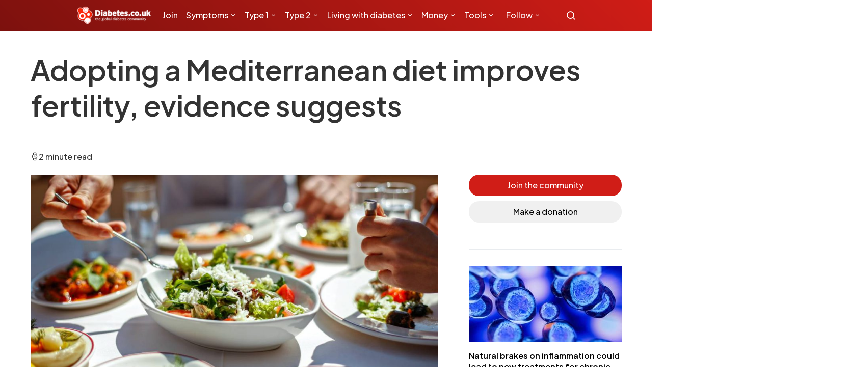

--- FILE ---
content_type: text/html; charset=UTF-8
request_url: https://www.diabetes.co.uk/news/2023/dec/adopting-a-mediterranean-diet-improves-fertility-evidence-suggests.html
body_size: 17263
content:
<!DOCTYPE html><html lang="en-GB"><head><meta charset="UTF-8"><meta name="viewport" content="width=device-width, initial-scale=1"><link rel="preconnect" href="https://fonts.gstatic.com" crossorigin="anonymous"/><link rel="preconnect" href="https://secure.gravatar.com" crossorigin> <link rel="preconnect" href="https://stats.g.doubleclick.net" crossorigin> <link rel="preconnect" href="https://analytics.google.com" crossorigin> <link rel="preconnect" href="https://connect.facebook.net" crossorigin> <link rel="preconnect" href="https://www.facebook.com" crossorigin> <link rel="preconnect" href="https://tpc.googlesyndication.com" crossorigin> <link rel="preconnect" href="https://www.google.com" crossorigin> <link rel="preconnect" href="https://ssl.google-analytics.com" crossorigin> <link rel="preconnect" href="https://googleads.g.doubleclick.net" crossorigin> <link rel="preconnect" href="https://cdn.jsdelivr.net" crossorigin> <link rel="preconnect" href="https://fundingchoicesmessages.google.com" crossorigin> <link rel="preconnect" href="https://pagead2.googlesyndication.com" crossorigin><link rel="stylesheet" href="https://www.diabetes.co.uk/css/tables.css" as="style" onload="this.onload=null;this.rel='stylesheet'"><link rel="preload" as="style" href="https://fonts.googleapis.com/css2?family=Plus+Jakarta+Sans:ital,wght@0,300;0,500;0,600;0,700;1,400&display=swap"/><link rel="stylesheet" href="https://fonts.googleapis.com/css2?family=Plus+Jakarta+Sans:ital,wght@0,300;0,500;0,600;0,700;1,400&display=swap" onload="this.media='all'"/><meta name='robots' content='index, follow, max-image-preview:large, max-snippet:-1, max-video-preview:-1'/><title>Adopting a Mediterranean diet improves fertility, evidence suggests</title><link rel="canonical" href="https://www.diabetes.co.uk/news/2023/dec/adopting-a-mediterranean-diet-improves-fertility-evidence-suggests.html"/><meta property="og:locale" content="en_GB"/><meta property="og:type" content="article"/><meta property="og:title" content="Adopting a Mediterranean diet improves fertility, evidence suggests"/><meta property="og:description" content="Following a Mediterranean diet can help women going through IVF become pregnant,&hellip;"/><meta property="og:url" content="https://www.diabetes.co.uk/news/2023/dec/adopting-a-mediterranean-diet-improves-fertility-evidence-suggests.html"/><meta property="og:site_name" content="Diabetes"/><meta property="article:publisher" content="https://www.facebook.com/Diabetes.co.uk/"/><meta property="article:modified_time" content="2023-12-27T13:59:39+00:00"/><meta property="og:image" content="https://www.diabetes.co.uk/wp-content/uploads/2023/08/Mediterranean-diet-plate.jpg"/><meta property="og:image:width" content="1200"/><meta property="og:image:height" content="600"/><meta property="og:image:type" content="image/jpeg"/><meta name="twitter:card" content="summary_large_image"/><meta name="twitter:site" content="@Diabetescouk"/><meta name="twitter:label1" content="Estimated reading time"/><meta name="twitter:data1" content="2 minutes"/><script type="application/ld+json" class="yoast-schema-graph">{"@context":"https://schema.org","@graph":[{"@type":"WebPage","@id":"https://www.diabetes.co.uk/news/2023/dec/adopting-a-mediterranean-diet-improves-fertility-evidence-suggests.html","url":"https://www.diabetes.co.uk/news/2023/dec/adopting-a-mediterranean-diet-improves-fertility-evidence-suggests.html","name":"Adopting a Mediterranean diet improves fertility, evidence suggests","isPartOf":{"@id":"https://www.diabetes.co.uk/#website"},"primaryImageOfPage":{"@id":"https://www.diabetes.co.uk/news/2023/dec/adopting-a-mediterranean-diet-improves-fertility-evidence-suggests.html#primaryimage"},"image":{"@id":"https://www.diabetes.co.uk/news/2023/dec/adopting-a-mediterranean-diet-improves-fertility-evidence-suggests.html#primaryimage"},"thumbnailUrl":"https://www.diabetes.co.uk/wp-content/uploads/2023/08/Mediterranean-diet-plate.jpg","datePublished":"2023-12-30T06:39:26+00:00","dateModified":"2023-12-27T13:59:39+00:00","breadcrumb":{"@id":"https://www.diabetes.co.uk/news/2023/dec/adopting-a-mediterranean-diet-improves-fertility-evidence-suggests.html#breadcrumb"},"inLanguage":"en-GB","potentialAction":[{"@type":"ReadAction","target":["https://www.diabetes.co.uk/news/2023/dec/adopting-a-mediterranean-diet-improves-fertility-evidence-suggests.html"]}]},{"@type":"ImageObject","inLanguage":"en-GB","@id":"https://www.diabetes.co.uk/news/2023/dec/adopting-a-mediterranean-diet-improves-fertility-evidence-suggests.html#primaryimage","url":"https://www.diabetes.co.uk/wp-content/uploads/2023/08/Mediterranean-diet-plate.jpg","contentUrl":"https://www.diabetes.co.uk/wp-content/uploads/2023/08/Mediterranean-diet-plate.jpg","width":1200,"height":600},{"@type":"BreadcrumbList","@id":"https://www.diabetes.co.uk/news/2023/dec/adopting-a-mediterranean-diet-improves-fertility-evidence-suggests.html#breadcrumb","itemListElement":[{"@type":"ListItem","position":1,"name":"News","item":"https://www.diabetes.co.uk/news/"},{"@type":"ListItem","position":2,"name":"Adopting a Mediterranean diet improves fertility, evidence suggests"}]},{"@type":"WebSite","@id":"https://www.diabetes.co.uk/#website","url":"https://www.diabetes.co.uk/","name":"Diabetes","description":"","alternateName":"DCUK","potentialAction":[{"@type":"SearchAction","target":{"@type":"EntryPoint","urlTemplate":"https://www.diabetes.co.uk/?s={search_term_string}"},"query-input":{"@type":"PropertyValueSpecification","valueRequired":true,"valueName":"search_term_string"}}],"inLanguage":"en-GB"},{"@type":"Person","@id":"https://www.diabetes.co.uk/#/schema/person/7317bdf08661089f0c097b00b903cfac","name":"Conor Seery","image":{"@type":"ImageObject","inLanguage":"en-GB","@id":"https://www.diabetes.co.uk/#/schema/person/image/","url":"https://secure.gravatar.com/avatar/719bbd32aa449f8f4ac315881d3afa77?s=96&d=mm&r=g","contentUrl":"https://secure.gravatar.com/avatar/719bbd32aa449f8f4ac315881d3afa77?s=96&d=mm&r=g","caption":"Conor Seery"},"url":"https://www.diabetes.co.uk/author/conorseeryddmx/"}]}</script><link rel="alternate" type="application/rss+xml" title="Diabetes &raquo; Feed" href="https://www.diabetes.co.uk/feed/"/><link rel="alternate" type="application/rss+xml" title="Diabetes &raquo; Comments Feed" href="https://www.diabetes.co.uk/comments/feed/"/><script>window._wpemojiSettings = {"baseUrl":"https:\/\/s.w.org\/images\/core\/emoji\/15.0.3\/72x72\/","ext":".png","svgUrl":"https:\/\/s.w.org\/images\/core\/emoji\/15.0.3\/svg\/","svgExt":".svg","source":{"concatemoji":"https:\/\/www.diabetes.co.uk\/wp-includes\/js\/wp-emoji-release.min.js?ver=6.6.4"}};/*! This file is auto-generated */!function(i,n){var o,s,e;function c(e){try{var t={supportTests:e,timestamp:(new Date).valueOf()};sessionStorage.setItem(o,JSON.stringify(t))}catch(e){}}function p(e,t,n){e.clearRect(0,0,e.canvas.width,e.canvas.height),e.fillText(t,0,0);var t=new Uint32Array(e.getImageData(0,0,e.canvas.width,e.canvas.height).data),r=(e.clearRect(0,0,e.canvas.width,e.canvas.height),e.fillText(n,0,0),new Uint32Array(e.getImageData(0,0,e.canvas.width,e.canvas.height).data));return t.every(function(e,t){return e===r[t]})}function u(e,t,n){switch(t){case"flag":return n(e,"\ud83c\udff3\ufe0f\u200d\u26a7\ufe0f","\ud83c\udff3\ufe0f\u200b\u26a7\ufe0f")?!1:!n(e,"\ud83c\uddfa\ud83c\uddf3","\ud83c\uddfa\u200b\ud83c\uddf3")&&!n(e,"\ud83c\udff4\udb40\udc67\udb40\udc62\udb40\udc65\udb40\udc6e\udb40\udc67\udb40\udc7f","\ud83c\udff4\u200b\udb40\udc67\u200b\udb40\udc62\u200b\udb40\udc65\u200b\udb40\udc6e\u200b\udb40\udc67\u200b\udb40\udc7f");case"emoji":return!n(e,"\ud83d\udc26\u200d\u2b1b","\ud83d\udc26\u200b\u2b1b")}return!1}function f(e,t,n){var r="undefined"!=typeof WorkerGlobalScope&&self instanceof WorkerGlobalScope?new OffscreenCanvas(300,150):i.createElement("canvas"),a=r.getContext("2d",{willReadFrequently:!0}),o=(a.textBaseline="top",a.font="600 32px Arial",{});return e.forEach(function(e){o[e]=t(a,e,n)}),o}function t(e){var t=i.createElement("script");t.src=e,t.defer=!0,i.head.appendChild(t)}"undefined"!=typeof Promise&&(o="wpEmojiSettingsSupports",s=["flag","emoji"],n.supports={everything:!0,everythingExceptFlag:!0},e=new Promise(function(e){i.addEventListener("DOMContentLoaded",e,{once:!0})}),new Promise(function(t){var n=function(){try{var e=JSON.parse(sessionStorage.getItem(o));if("object"==typeof e&&"number"==typeof e.timestamp&&(new Date).valueOf()<e.timestamp+604800&&"object"==typeof e.supportTests)return e.supportTests}catch(e){}return null}();if(!n){if("undefined"!=typeof Worker&&"undefined"!=typeof OffscreenCanvas&&"undefined"!=typeof URL&&URL.createObjectURL&&"undefined"!=typeof Blob)try{var e="postMessage("+f.toString()+"("+[JSON.stringify(s),u.toString(),p.toString()].join(",")+"));",r=new Blob([e],{type:"text/javascript"}),a=new Worker(URL.createObjectURL(r),{name:"wpTestEmojiSupports"});return void(a.onmessage=function(e){c(n=e.data),a.terminate(),t(n)})}catch(e){}c(n=f(s,u,p))}t(n)}).then(function(e){for(var t in e)n.supports[t]=e[t],n.supports.everything=n.supports.everything&&n.supports[t],"flag"!==t&&(n.supports.everythingExceptFlag=n.supports.everythingExceptFlag&&n.supports[t]);n.supports.everythingExceptFlag=n.supports.everythingExceptFlag&&!n.supports.flag,n.DOMReady=!1,n.readyCallback=function(){n.DOMReady=!0}}).then(function(){return e}).then(function(){var e;n.supports.everything||(n.readyCallback(),(e=n.source||{}).concatemoji?t(e.concatemoji):e.wpemoji&&e.twemoji&&(t(e.twemoji),t(e.wpemoji)))}))}((window,document),window._wpemojiSettings);</script><style id='wp-emoji-styles-inline-css'>img.wp-smiley, img.emoji {display: inline !important;border: none !important;box-shadow: none !important;height: 1em !important;width: 1em !important;margin: 0 0.07em !important;vertical-align: -0.1em !important;background: none !important;padding: 0 !important;}</style><link rel="https://api.w.org/" href="https://www.diabetes.co.uk/wp-json/"/><link rel="EditURI" type="application/rsd+xml" title="RSD" href="https://www.diabetes.co.uk/xmlrpc.php?rsd"/><meta name="generator" content="WordPress 6.6.4"/><link rel='shortlink' href='https://www.diabetes.co.uk/?p=107083'/><link rel="alternate" title="oEmbed (JSON)" type="application/json+oembed" href="https://www.diabetes.co.uk/wp-json/oembed/1.0/embed?url=https%3A%2F%2Fwww.diabetes.co.uk%2Fnews%2F2023%2Fdec%2Fadopting-a-mediterranean-diet-improves-fertility-evidence-suggests.html"/><link rel="alternate" title="oEmbed (XML)" type="text/xml+oembed" href="https://www.diabetes.co.uk/wp-json/oembed/1.0/embed?url=https%3A%2F%2Fwww.diabetes.co.uk%2Fnews%2F2023%2Fdec%2Fadopting-a-mediterranean-diet-improves-fertility-evidence-suggests.html&#038;format=xml"/><link rel="icon" href="https://www.diabetes.co.uk/wp-content/uploads/2022/11/cropped-favicon-32x32.png" sizes="32x32"/><link rel="icon" href="https://www.diabetes.co.uk/wp-content/uploads/2022/11/cropped-favicon-192x192.png" sizes="192x192"/><link rel="apple-touch-icon" href="https://www.diabetes.co.uk/wp-content/uploads/2022/11/cropped-favicon-180x180.png"/><meta name="msapplication-TileImage" content="https://www.diabetes.co.uk/wp-content/uploads/2022/11/cropped-favicon-270x270.png"/><link rel="preload" as="style" onload="this.onload=null;this.rel='stylesheet'" type="text/css" href="https://cdn.jsdelivr.net/npm/@icon/icofont@1.0.1-alpha.1/icofont.min.css"><script data-ad-client="ca-pub-2537070968224275" defer src="https://pagead2.googlesyndication.com/pagead/js/adsbygoogle.js"></script><script defer src="https://securepubads.g.doubleclick.net/tag/js/gpt.js"></script><script type="text/javascript" defer>var googletag = googletag || {};googletag.cmd = googletag.cmd || [];function defineAdSlot(slotName, adSizes, divId) {googletag.cmd.push(function() {var slot = googletag.defineSlot(slotName, adSizes, divId).addService(googletag.pubads());slot.addService(googletag.pubads());});}defineAdSlot('/310087275/DCUK_300x250', [[300, 250], [300, 100]], 'div-gpt-ad-1547501206394-0');defineAdSlot('/310087275/DCUK2020_300x600', [300, 600], 'div-gpt-ad-1585741127910-0');defineAdSlot('/310087275/DCUK2020_970x90_AND_728x90', [[970, 90], [728, 90]], 'div-gpt-ad-1547501262679-0');defineAdSlot('/310087275/DCUK2020_970x90_AND_728x90/970x250_2', [[970, 90], [970, 250]], 'div-gpt-ad-1583750482146-0');defineAdSlot('/310087275/DCUK2020_320x50', [[300, 50], [320, 50]], 'div-gpt-ad-1548864921777-0');defineAdSlot('/310087275/970x250', [970, 250], 'div-gpt-ad-1547830026207-0');defineAdSlot('/310087275/DCUK_728x90', [[728, 90], [468, 60]], 'div-gpt-ad-1585740774054-0');defineAdSlot('/310087275/32050_iOS', [[300, 75], [300, 100], [300, 50], [320, 100], [320, 50]], 'div-gpt-ad-1585840790051-0');googletag.cmd.push(function() {googletag.enableServices();});</script><script defer>!function(f,b,e,v,n,t,s){if(f.fbq)return;n=f.fbq=function(){n.callMethod?n.callMethod.apply(n,arguments):n.queue.push(arguments)};if(!f._fbq)f._fbq=n;n.push=n;n.loaded=!0;n.version='2.0';n.queue=[];t=b.createElement(e);t.async=!0;t.src=v;s=b.getElementsByTagName(e)[0];s.parentNode.insertBefore(t,s)}(window,document,'script','https://connect.facebook.net/en_US/fbevents.js');fbq('init', '427517474057894'); fbq('track', 'PageView');</script><script type="text/javascript" defer>(function() {var gaJsHost = ("https:" == document.location.protocol) ? "https://ssl." : "http://www.";var script = document.createElement('script');script.src = gaJsHost + 'google-analytics.com/ga.js';script.type = 'text/javascript';script.defer = true;document.head.appendChild(script);})();</script><script type="text/javascript" defer>try {var pageTracker = _gat._getTracker("UA-671050-1");pageTracker._trackPageview();} catch(err) {}</script><script type="text/javascript" defer>/* <![CDATA[ */var google_conversion_id = 1020622366;var google_conversion_label = "sAUaCNKf3gQQnuzV5gM";var google_custom_params = window.google_tag_params;var google_remarketing_only = true;/* ]]> */</script><script type="text/javascript" src="//www.googleadservices.com/pagead/conversion.js" defer></script><script defer>(function(w,d,s,l,i){w[l]=w[l]||[];w[l].push({'gtm.start':new Date().getTime(),event:'gtm.js'});var f=d.getElementsByTagName(s)[0],j=d.createElement(s),dl=l!='dataLayer'?'&l='+l:'';j.async=true;j.src='https://www.googletagmanager.com/gtm.js?id='+i+dl;f.parentNode.insertBefore(j,f);})(window,document,'script','dataLayer','GTM-PR9F87X');</script><script defer src="https://www.googletagmanager.com/gtag/js?id=G-WQYLTC4R0E"></script><script defer>window.dataLayer = window.dataLayer || [];function gtag(){dataLayer.push(arguments);}gtag('js', new Date());gtag('config', 'G-WQYLTC4R0E');</script><link rel="stylesheet" type="text/css" href="https://www.diabetes.co.uk/wp-content/themes/spotlight/dist/style.css?v=1705781208" defer><noscript><link rel="stylesheet" href="https://fonts.googleapis.com/css2?family=Plus+Jakarta+Sans:ital,wght@0,300;0,500;0,600;0,700;1,400&display=swap" defer><link rel="stylesheet" type="text/css" href="https://cdn.jsdelivr.net/npm/@icon/icofont@1.0.1-alpha.1/icofont.min.css" defer><link rel="stylesheet" href="https://www.diabetes.co.uk/css/tables.css"></noscript></head><body class="news-template-default single single-news postid-107083 wp-embed-responsive cs-page-layout-right header-default navbar-sticky-enabled navbar-smart-enabled sticky-sidebar-enabled stick-to-bottom block-align-enabled"><noscript><img height="1" width="1" src="https://www.facebook.com/tr?id=427517474057894&ev=PageView&noscript=1"/><iframe src="https://www.googletagmanager.com/ns.html?id=GTM-PR9F87X" height="0" width="0" style="display:none;visibility:hidden"></iframe></noscript><div id="app"><div class="site-overlay"></div><div class="offcanvas"><div class="offcanvas-header"><nav class="navbar navbar-offcanvas"><a class="navbar-brand" href="https://www.diabetes.co.uk/" rel="home"><img src="https://www.diabetes.co.uk/wp-content/themes/spotlight/assets/images/logo/dcuk-logo.png" alt="Diabetes" width="200" height="52" loading="lazy"></a><button type="button" class="toggle-offcanvas button-round"><i class="cs-icon cs-icon-x"></i></button></nav></div><aside class="offcanvas-sidebar"><div class="offcanvas-inner"><div class="widget widget_nav_menu"><ul class="menu"></ul></div></div></aside></div><div id="page" class="site"><div class="site-inner"><header id="masthead" class="site-header"><nav class="navbar navbar-primary"><div class="navbar-wrap "><div class="navbar-container"><div class="navbar-content"><button type="button" class="navbar-toggle-offcanvas toggle-offcanvas cs-d-lg-none"><i class="cs-icon cs-icon-menu"></i></button><a class="navbar-brand" href="https://www.diabetes.co.uk/" rel="home"><img src="https://www.diabetes.co.uk/wp-content/themes/spotlight/assets/images/logo/dcuk-logo.png" alt="Diabetes" width="199" height="50" loading="lazy"></a><ul id="menu-apmenu2" class="navbar-nav cs-navbar-nav-submenu-dark"><li id="menu-item-104282" class="menu-item menu-item-type-custom menu-item-object-custom menu-item-104282"><a href="https://www.diabetes.co.uk/forum/register">Join</a></li><li id="menu-item-104292" class="menu-item menu-item-type-post_type menu-item-object-post menu-item-has-children menu-item-104292"><a href="https://www.diabetes.co.uk/diabetes-symptoms.html">Symptoms</a><ul class="sub-menu"><li id="menu-item-104348" class="menu-item menu-item-type-post_type menu-item-object-post menu-item-104348"><a href="https://www.diabetes.co.uk/diabetes-symptoms.html">Symptoms of diabetes</a></li><li id="menu-item-104294" class="menu-item menu-item-type-post_type menu-item-object-post menu-item-104294"><a href="https://www.diabetes.co.uk/type1-diabetes-symptoms.html">Type 1 diabetes symptoms</a></li><li id="menu-item-104295" class="menu-item menu-item-type-post_type menu-item-object-post menu-item-104295"><a href="https://www.diabetes.co.uk/type2-diabetes-symptoms.html">Type 2 diabetes symptoms</a></li><li id="menu-item-104560" class="menu-item menu-item-type-post_type menu-item-object-post menu-item-104560"><a href="https://www.diabetes.co.uk/diabetes-types.html">Types of diabetes</a></li></ul></li><li id="menu-item-104290" class="menu-item menu-item-type-post_type menu-item-object-post menu-item-has-children menu-item-104290"><a href="https://www.diabetes.co.uk/type1-diabetes.html">Type 1</a><ul class="sub-menu"><li id="menu-item-104302" class="menu-item menu-item-type-post_type menu-item-object-post menu-item-104302"><a href="https://www.diabetes.co.uk/type1-diabetes.html">Type 1 diabetes</a></li><li id="menu-item-104303" class="menu-item menu-item-type-post_type menu-item-object-post menu-item-104303"><a href="https://www.diabetes.co.uk/newly-diagnosed-with-type1-diabetes.html">Newly diagnosed with Type 1</a></li><li id="menu-item-104304" class="menu-item menu-item-type-post_type menu-item-object-post menu-item-104304"><a href="https://www.diabetes.co.uk/kids/type-1-diabetes-and-children.html">Type 1 diabetes in children</a></li><li id="menu-item-104305" class="menu-item menu-item-type-post_type menu-item-object-post menu-item-104305"><a href="https://www.diabetes.co.uk/causes-of-type1-diabetes.html">Causes of type 1 diabetes</a></li><li id="menu-item-104306" class="menu-item menu-item-type-post_type menu-item-object-post menu-item-104306"><a href="https://www.diabetes.co.uk/controlling-type1-diabetes.html">Controlling type 1 diabetes</a></li><li id="menu-item-104307" class="menu-item menu-item-type-post_type menu-item-object-post menu-item-104307"><a href="https://www.diabetes.co.uk/treatment-for-type1-diabetes.html">Treatment for type 1 diabetes</a></li><li id="menu-item-104308" class="menu-item menu-item-type-post_type menu-item-object-post menu-item-104308"><a href="https://www.diabetes.co.uk/diet-for-type1-diabetes.html">Diet for type 1 diabetes</a></li><li id="menu-item-104309" class="menu-item menu-item-type-post_type menu-item-object-post menu-item-104309"><a href="https://www.diabetes.co.uk/diabetes-complications/diabetic-ketoacidosis.html">Diabetic ketoacidosis (DKA)</a></li><li id="menu-item-104311" class="menu-item menu-item-type-custom menu-item-object-custom menu-item-104311"><a href="https://www.diabetes.co.uk/forum/category/type-1-diabetes.19/">Type 1 diabetes forum</a></li></ul></li><li id="menu-item-104289" class="menu-item menu-item-type-post_type menu-item-object-post menu-item-has-children menu-item-104289"><a href="https://www.diabetes.co.uk/type2-diabetes.html">Type 2</a><ul class="sub-menu"><li id="menu-item-104291" class="menu-item menu-item-type-post_type menu-item-object-post menu-item-has-children menu-item-104291"><a href="https://www.diabetes.co.uk/pre-diabetes.html">Preventing type 2 diabetes</a><ul class="sub-menu"><li id="menu-item-104297" class="menu-item menu-item-type-post_type menu-item-object-post menu-item-104297"><a href="https://www.diabetes.co.uk/pre-diabetes.html">Prediabetes</a></li><li id="menu-item-104312" class="menu-item menu-item-type-post_type menu-item-object-post menu-item-104312"><a href="https://www.diabetes.co.uk/Diabetes-Risk-factors.html">Risk factors</a></li><li id="menu-item-104300" class="menu-item menu-item-type-custom menu-item-object-custom menu-item-104300"><a href="https://www.diabetes.co.uk/forum/category/prediabetes.40/">Prediabetes forum</a></li></ul></li><li id="menu-item-104313" class="menu-item menu-item-type-post_type menu-item-object-post menu-item-104313"><a href="https://www.diabetes.co.uk/type2-diabetes.html">Type 2 diabetes</a></li><li id="menu-item-104437" class="menu-item menu-item-type-post_type menu-item-object-post menu-item-104437"><a href="https://www.diabetes.co.uk/skinny-type2-diabetes.html">Lean type 2 diabetes</a></li><li id="menu-item-104314" class="menu-item menu-item-type-post_type menu-item-object-post menu-item-104314"><a href="https://www.diabetes.co.uk/newly-diagnosed-with-type2-diabetes.html">Newly diagnosed with type 2</a></li><li id="menu-item-104315" class="menu-item menu-item-type-post_type menu-item-object-post menu-item-104315"><a href="https://www.diabetes.co.uk/causes-of-type2-diabetes.html">Causes of type 2 diabetes</a></li><li id="menu-item-104316" class="menu-item menu-item-type-post_type menu-item-object-post menu-item-104316"><a href="https://www.diabetes.co.uk/controlling-type2-diabetes.html">Controlling type 2 diabetes</a></li><li id="menu-item-104317" class="menu-item menu-item-type-post_type menu-item-object-post menu-item-104317"><a href="https://www.diabetes.co.uk/treatment-for-type2-diabetes.html">Treatment for type 2 diabetes</a></li><li id="menu-item-104318" class="menu-item menu-item-type-post_type menu-item-object-post menu-item-104318"><a href="https://www.diabetes.co.uk/diet-for-type2-diabetes.html">Diet for type 2 diabetes</a></li><li id="menu-item-104319" class="menu-item menu-item-type-post_type menu-item-object-post menu-item-104319"><a href="https://www.diabetes.co.uk/reversing-diabetes.html">Reversing type 2 diabetes</a></li><li id="menu-item-104321" class="menu-item menu-item-type-post_type menu-item-object-post menu-item-104321"><a href="https://www.diabetes.co.uk/insulin-resistance.html">Insulin resistance</a></li><li id="menu-item-104322" class="menu-item menu-item-type-custom menu-item-object-custom menu-item-104322"><a href="https://www.diabetes.co.uk/forum/category/type-2-diabetes.25/">Type 2 diabetes forum</a></li></ul></li><li id="menu-item-104287" class="menu-item menu-item-type-post_type menu-item-object-post menu-item-has-children menu-item-104287"><a href="https://www.diabetes.co.uk/diabetes-and-life.html">Living with diabetes</a><ul class="sub-menu"><li id="menu-item-104538" class="menu-item menu-item-type-post_type menu-item-object-post menu-item-has-children menu-item-104538"><a href="https://www.diabetes.co.uk/having-diabetes.html">Life with diabetes</a><ul class="sub-menu"><li id="menu-item-104471" class="menu-item menu-item-type-post_type menu-item-object-post menu-item-104471"><a href="https://www.diabetes.co.uk/nhs/diabetes-health-checks.html">Annual diabetes checks</a></li><li id="menu-item-104455" class="menu-item menu-item-type-post_type menu-item-object-post menu-item-104455"><a href="https://www.diabetes.co.uk/body-piercing-and-diabetes.html">Body piercing</a></li><li id="menu-item-104606" class="menu-item menu-item-type-post_type menu-item-object-post menu-item-104606"><a href="https://www.diabetes.co.uk/diabetes-and-cold-weather.html">Cold weather and diabetes management</a></li><li id="menu-item-104607" class="menu-item menu-item-type-post_type menu-item-object-post menu-item-104607"><a href="https://www.diabetes.co.uk/diabetes-and-hot-weather.html">Hot weather and diabetes management</a></li><li id="menu-item-104460" class="menu-item menu-item-type-post_type menu-item-object-post menu-item-104460"><a href="https://www.diabetes.co.uk/diabetes-and-discrimination.html">Discrimination</a></li><li id="menu-item-104456" class="menu-item menu-item-type-post_type menu-item-object-post menu-item-104456"><a href="https://www.diabetes.co.uk/driving-with-diabetes.html">Driving</a></li><li id="menu-item-104477" class="menu-item menu-item-type-post_type menu-item-object-post menu-item-104477"><a href="https://www.diabetes.co.uk/pregnancy-complications/fertility-and-diabetes.html">Fertility</a></li><li id="menu-item-104473" class="menu-item menu-item-type-post_type menu-item-object-post menu-item-has-children menu-item-104473"><a href="https://www.diabetes.co.uk/diabetes-and-illness.html">Illness</a><ul class="sub-menu"><li id="menu-item-104453" class="menu-item menu-item-type-post_type menu-item-object-post menu-item-104453"><a href="https://www.diabetes.co.uk/flu-and-diabetes.html">Flu and diabetes</a></li></ul></li><li id="menu-item-104474" class="menu-item menu-item-type-post_type menu-item-object-post menu-item-104474"><a href="https://www.diabetes.co.uk/diabetes-life-expectancy.html">Life expectancy</a></li><li id="menu-item-104485" class="menu-item menu-item-type-post_type menu-item-object-post menu-item-104485"><a href="https://www.diabetes.co.uk/diabetes-footcare.html">Looking after your feet</a></li><li id="menu-item-104457" class="menu-item menu-item-type-post_type menu-item-object-post menu-item-has-children menu-item-104457"><a href="https://www.diabetes.co.uk/emotions/">Mental health</a><ul class="sub-menu"><li id="menu-item-104550" class="menu-item menu-item-type-post_type menu-item-object-post menu-item-104550"><a href="https://www.diabetes.co.uk/diabetes-and-depression.html">Depression</a></li><li id="menu-item-104479" class="menu-item menu-item-type-post_type menu-item-object-post menu-item-104479"><a href="https://www.diabetes.co.uk/diabetes-destress.html">Managing stress</a></li></ul></li><li id="menu-item-104483" class="menu-item menu-item-type-post_type menu-item-object-post menu-item-104483"><a href="https://www.diabetes.co.uk/diabetes-and-pregnancy.html">Pregnancy</a></li><li id="menu-item-104475" class="menu-item menu-item-type-post_type menu-item-object-post menu-item-104475"><a href="https://www.diabetes.co.uk/recreational-drugs/index.html">Recreational drugs</a></li><li id="menu-item-104484" class="menu-item menu-item-type-post_type menu-item-object-post menu-item-has-children menu-item-104484"><a href="https://www.diabetes.co.uk/diabetes-and-sex.html">Sex</a><ul class="sub-menu"><li id="menu-item-104546" class="menu-item menu-item-type-post_type menu-item-object-post menu-item-104546"><a href="https://www.diabetes.co.uk/features/diabetes-and-sexual-health.html">Sexual health</a></li><li id="menu-item-104547" class="menu-item menu-item-type-post_type menu-item-object-post menu-item-104547"><a href="https://www.diabetes.co.uk/beating-sexual-problems.html">Beating sexual problems</a></li><li id="menu-item-104548" class="menu-item menu-item-type-post_type menu-item-object-post menu-item-104548"><a href="https://www.diabetes.co.uk/Diabetes-Impotence-and-Sexual-Dysfunction.html">Impotence</a></li></ul></li><li id="menu-item-104486" class="menu-item menu-item-type-post_type menu-item-object-post menu-item-104486"><a href="https://www.diabetes.co.uk/diabetes-and-skin-care.html">Skin care</a></li><li id="menu-item-104478" class="menu-item menu-item-type-post_type menu-item-object-post menu-item-104478"><a href="https://www.diabetes.co.uk/diabetes-and-smoking.html">Smoking</a></li><li id="menu-item-104480" class="menu-item menu-item-type-post_type menu-item-object-post menu-item-104480"><a href="https://www.diabetes.co.uk/tattoos-and-diabetes.html">Tattoos</a></li></ul></li><li id="menu-item-104449" class="menu-item menu-item-type-post_type menu-item-object-post menu-item-has-children menu-item-104449"><a href="https://www.diabetes.co.uk/blood-glucose/blood-glucose-testing.html">Blood glucose</a><ul class="sub-menu"><li id="menu-item-104441" class="menu-item menu-item-type-post_type menu-item-object-post menu-item-104441"><a href="https://www.diabetes.co.uk/diabetes_care/blood_glucose_monitor_guide.html">Blood glucose meter guide</a></li><li id="menu-item-104482" class="menu-item menu-item-type-post_type menu-item-object-post menu-item-104482"><a href="https://www.diabetes.co.uk/diabetes_care/diabetes-test-strips.html">Blood glucose test strips</a></li><li id="menu-item-104414" class="menu-item menu-item-type-post_type menu-item-object-post menu-item-104414"><a href="https://www.diabetes.co.uk/cgm/continuous-glucose-monitoring.html">Continuous glucose monitoring</a></li><li id="menu-item-104320" class="menu-item menu-item-type-post_type menu-item-object-post menu-item-104320"><a href="https://www.diabetes.co.uk/glucose-intolerance.html">Glucose intolerance</a></li><li id="menu-item-104443" class="menu-item menu-item-type-post_type menu-item-object-post menu-item-104443"><a href="https://www.diabetes.co.uk/blood-glucose/how-to-test-blood-glucose-levels.html">How to test your blood glucose</a></li><li id="menu-item-104451" class="menu-item menu-item-type-post_type menu-item-object-post menu-item-104451"><a href="https://www.diabetes.co.uk/diabetes-and-ketones.html">Ketones</a></li><li id="menu-item-104452" class="menu-item menu-item-type-post_type menu-item-object-post menu-item-104452"><a href="https://www.diabetes.co.uk/diabetes_care/testing-for-ketones.html">Ketone testing</a></li><li id="menu-item-104430" class="menu-item menu-item-type-post_type menu-item-object-post menu-item-104430"><a href="https://www.diabetes.co.uk/blood-glucose/ketosis.html">Ketosis</a></li></ul></li><li id="menu-item-104446" class="menu-item menu-item-type-post_type menu-item-object-post menu-item-has-children menu-item-104446"><a href="https://www.diabetes.co.uk/diabetes_care/blood-sugar-level-ranges.html">Blood glucose levels</a><ul class="sub-menu"><li id="menu-item-104296" class="menu-item menu-item-type-post_type menu-item-object-post menu-item-104296"><a href="https://www.diabetes.co.uk/diabetes_care/blood-sugar-level-ranges.html">Blood glucose level ranges</a></li><li id="menu-item-104447" class="menu-item menu-item-type-post_type menu-item-object-post menu-item-104447"><a href="https://www.diabetes.co.uk/diabetes_care/blood-sugar-levels-during-pregnancy.html">Blood glucose levels during pregnancy</a></li><li id="menu-item-104448" class="menu-item menu-item-type-post_type menu-item-object-post menu-item-104448"><a href="https://www.diabetes.co.uk/diabetes_care/fasting-blood-sugar-levels.html">Fasting blood glucose levels</a></li></ul></li><li id="menu-item-104542" class="menu-item menu-item-type-post_type menu-item-object-post menu-item-104542"><a href="https://www.diabetes.co.uk/what-is-hba1c.html">HbA1c</a></li><li id="menu-item-104487" class="menu-item menu-item-type-post_type menu-item-object-post menu-item-has-children menu-item-104487"><a href="https://www.diabetes.co.uk/Diabetes-and-Hypoglycaemia.html">Hypoglycemia</a><ul class="sub-menu"><li id="menu-item-104555" class="menu-item menu-item-type-post_type menu-item-object-post menu-item-104555"><a href="https://www.diabetes.co.uk/how-to/treat-a-hypo.html">How to treat a hypo</a></li></ul></li><li id="menu-item-104488" class="menu-item menu-item-type-post_type menu-item-object-post menu-item-has-children menu-item-104488"><a href="https://www.diabetes.co.uk/Diabetes-and-Hyperglycaemia.html">Hyperglycemia</a><ul class="sub-menu"><li id="menu-item-104552" class="menu-item menu-item-type-post_type menu-item-object-post menu-item-104552"><a href="https://www.diabetes.co.uk/how-to/bring-down-high-blood-sugar-levels.html">How to bring down high blood sugar levels</a></li></ul></li><li id="menu-item-104551" class="menu-item menu-item-type-post_type menu-item-object-post menu-item-has-children menu-item-104551"><a href="https://www.diabetes.co.uk/how-does-diabetes-affect-the-body.html">How diabetes effects the body</a><ul class="sub-menu"><li id="menu-item-104530" class="menu-item menu-item-type-post_type menu-item-object-post menu-item-has-children menu-item-104530"><a href="https://www.diabetes.co.uk/embarrassing-conditions.html">Embarrassing conditions</a><ul class="sub-menu"><li id="menu-item-104531" class="menu-item menu-item-type-post_type menu-item-object-post menu-item-104531"><a href="https://www.diabetes.co.uk/conditions/diabetes-and-constipation.html">Constipation</a></li><li id="menu-item-104532" class="menu-item menu-item-type-post_type menu-item-object-post menu-item-104532"><a href="https://www.diabetes.co.uk/conditions/diabetic-diarrhoea.html">Diarrhoea</a></li><li id="menu-item-104533" class="menu-item menu-item-type-post_type menu-item-object-post menu-item-104533"><a href="https://www.diabetes.co.uk/diabetes-erectile-dysfunction.html">Erectile dysfunction</a></li><li id="menu-item-104608" class="menu-item menu-item-type-post_type menu-item-object-post menu-item-104608"><a href="https://www.diabetes.co.uk/conditions/hayfever-and-seasonal-allergies.html">Hay fever</a></li><li id="menu-item-104534" class="menu-item menu-item-type-post_type menu-item-object-post menu-item-104534"><a href="https://www.diabetes.co.uk/Diabetes-and-Nocturia.html">Nocturia</a></li><li id="menu-item-104535" class="menu-item menu-item-type-post_type menu-item-object-post menu-item-104535"><a href="https://www.diabetes.co.uk/diabetes-complications/diabetes-and-yeast-infections.html">Thrush</a></li><li id="menu-item-104536" class="menu-item menu-item-type-post_type menu-item-object-post menu-item-104536"><a href="https://www.diabetes.co.uk/diabetes-complications/urinary-tract-infections.html">UTIs</a></li></ul></li><li id="menu-item-104500" class="menu-item menu-item-type-post_type menu-item-object-post menu-item-has-children menu-item-104500"><a href="https://www.diabetes.co.uk/diabetes-complications/short-term-complications.html">Short term complications</a><ul class="sub-menu"><li id="menu-item-104506" class="menu-item menu-item-type-post_type menu-item-object-post menu-item-104506"><a href="https://www.diabetes.co.uk/diabetes-complications/hyperosmolar-hyperglycemic-nonketotic-syndrome.html">Hyperosmolar hyperglycemic nonketotic syndrome</a></li><li id="menu-item-104556" class="menu-item menu-item-type-post_type menu-item-object-post menu-item-104556"><a href="https://www.diabetes.co.uk/diabetes-complications/muscle-cramp-and-diabetes.html">Muscle cramps</a></li><li id="menu-item-104489" class="menu-item menu-item-type-post_type menu-item-object-post menu-item-104489"><a href="https://www.diabetes.co.uk/nocturnal-hypoglycemia.html">Nocturnal hypoglycemia</a></li><li id="menu-item-104557" class="menu-item menu-item-type-post_type menu-item-object-post menu-item-104557"><a href="https://www.diabetes.co.uk/diabetes-complications/edema-and-diabetes.html">Swelling</a></li></ul></li><li id="menu-item-104509" class="menu-item menu-item-type-post_type menu-item-object-post menu-item-has-children menu-item-104509"><a href="https://www.diabetes.co.uk/emotions/fear-of-long-term-diabetes-complications.html">Long term complications</a><ul class="sub-menu"><li id="menu-item-104516" class="menu-item menu-item-type-post_type menu-item-object-post menu-item-104516"><a href="https://www.diabetes.co.uk/conditions/alzheimers-and-diabetes.html">Alzheimer’s disease</a></li><li id="menu-item-104558" class="menu-item menu-item-type-post_type menu-item-object-post menu-item-104558"><a href="https://www.diabetes.co.uk/diabetes-and-amputation.html">Amputation</a></li><li id="menu-item-104553" class="menu-item menu-item-type-post_type menu-item-object-post menu-item-104553"><a href="https://www.diabetes.co.uk/binge-eating-disorders.html">Binge eating</a></li><li id="menu-item-104512" class="menu-item menu-item-type-post_type menu-item-object-post menu-item-104512"><a href="https://www.diabetes.co.uk/diabetes-complications/diabetes-and-blindness.html">Blindness</a></li><li id="menu-item-104529" class="menu-item menu-item-type-post_type menu-item-object-post menu-item-104529"><a href="https://www.diabetes.co.uk/diabetes-complications/diabetes-and-cancer.html">Cancer guide</a></li><li id="menu-item-104517" class="menu-item menu-item-type-post_type menu-item-object-post menu-item-104517"><a href="https://www.diabetes.co.uk/diabetes-and-coeliac.html">Coeliac disease</a></li><li id="menu-item-104507" class="menu-item menu-item-type-post_type menu-item-object-post menu-item-104507"><a href="https://www.diabetes.co.uk/diabetes-complications/diabetic-coma.html">Diabetic coma</a></li><li id="menu-item-104513" class="menu-item menu-item-type-post_type menu-item-object-post menu-item-104513"><a href="https://www.diabetes.co.uk/diabetes-complications/kidney-disease.html">Diabetic nephropathy</a></li><li id="menu-item-104514" class="menu-item menu-item-type-post_type menu-item-object-post menu-item-104514"><a href="https://www.diabetes.co.uk/diabetes-complications/diabetes-neuropathy.html">Diabetic neuropathy</a></li><li id="menu-item-104515" class="menu-item menu-item-type-post_type menu-item-object-post menu-item-104515"><a href="https://www.diabetes.co.uk/diabetes-complications/diabetic-retinopathy.html">Diabetic retinopathy</a></li><li id="menu-item-104518" class="menu-item menu-item-type-post_type menu-item-object-post menu-item-104518"><a href="https://www.diabetes.co.uk/dyslipidemia.html">Dyslipidemia</a></li><li id="menu-item-104508" class="menu-item menu-item-type-post_type menu-item-object-post menu-item-104508"><a href="https://www.diabetes.co.uk/diabetes-complications/diabetic-foot-ulcers.html">Foot ulcers</a></li><li id="menu-item-104510" class="menu-item menu-item-type-post_type menu-item-object-post menu-item-104510"><a href="https://www.diabetes.co.uk/diabetes-complications/heart-disease.html">Heart disease</a></li><li id="menu-item-104520" class="menu-item menu-item-type-post_type menu-item-object-post menu-item-104520"><a href="https://www.diabetes.co.uk/diabetes-complications/high-blood-pressure.html">High blood pressure</a></li><li id="menu-item-104519" class="menu-item menu-item-type-post_type menu-item-object-post menu-item-104519"><a href="https://www.diabetes.co.uk/diabetes-complications/high-triglyceride-levels.html">High triglyceride levels</a></li><li id="menu-item-104522" class="menu-item menu-item-type-post_type menu-item-object-post menu-item-104522"><a href="https://www.diabetes.co.uk/diabetes-complications/diabetes-and-fatty-liver-disease.html">Non-alcoholic fatty liver disease</a></li><li id="menu-item-104521" class="menu-item menu-item-type-post_type menu-item-object-post menu-item-104521"><a href="https://www.diabetes.co.uk/conditions/polycystic-ovary-syndrome.html">Polycystic ovary syndrome</a></li><li id="menu-item-104511" class="menu-item menu-item-type-post_type menu-item-object-post menu-item-104511"><a href="https://www.diabetes.co.uk/diabetes-complications/diabetes-and-stroke.html">Stroke</a></li></ul></li><li id="menu-item-104543" class="menu-item menu-item-type-post_type menu-item-object-post menu-item-has-children menu-item-104543"><a href="https://www.diabetes.co.uk/education/">Diabetes education</a><ul class="sub-menu"><li id="menu-item-104497" class="menu-item menu-item-type-post_type menu-item-object-post menu-item-104497"><a href="https://www.diabetes.co.uk/celebrities/">Celebrities with diabetes</a></li><li id="menu-item-104541" class="menu-item menu-item-type-post_type menu-item-object-post menu-item-104541"><a href="https://www.diabetes.co.uk/diabetes-history.html">History of diabetes</a></li><li id="menu-item-104559" class="menu-item menu-item-type-post_type menu-item-object-post menu-item-104559"><a href="https://www.diabetes.co.uk/pioneers/">Pioneers of diabetes</a></li></ul></li></ul></li><li id="menu-item-104491" class="menu-item menu-item-type-post_type menu-item-object-post menu-item-has-children menu-item-104491"><a href="https://www.diabetes.co.uk/Diabetes-and-the-family.html">Family and relationships</a><ul class="sub-menu"><li id="menu-item-104539" class="menu-item menu-item-type-post_type menu-item-object-post menu-item-104539"><a href="https://www.diabetes.co.uk/caring-for-someone-with-diabetes.html">Caring for someone with diabetes</a></li><li id="menu-item-104544" class="menu-item menu-item-type-post_type menu-item-object-post menu-item-104544"><a href="https://www.diabetes.co.uk/diabetes-and-the-elderly.html">Caring for the elderly</a></li><li id="menu-item-104492" class="menu-item menu-item-type-post_type menu-item-object-post menu-item-has-children menu-item-104492"><a href="https://www.diabetes.co.uk/diabetes-and-parenting.html">Parenting</a><ul class="sub-menu"><li id="menu-item-104493" class="menu-item menu-item-type-post_type menu-item-object-post menu-item-104493"><a href="https://www.diabetes.co.uk/kids/type-1-diabetes-and-children.html">Type 1 diabetes in children</a></li><li id="menu-item-104494" class="menu-item menu-item-type-post_type menu-item-object-post menu-item-104494"><a href="https://www.diabetes.co.uk/teenagers/">Teenagers</a></li><li id="menu-item-104495" class="menu-item menu-item-type-post_type menu-item-object-post menu-item-104495"><a href="https://www.diabetes.co.uk/diabetes-real-life-stories.html">Real life stories</a></li></ul></li><li id="menu-item-104540" class="menu-item menu-item-type-post_type menu-item-object-post menu-item-104540"><a href="https://www.diabetes.co.uk/diabetes-and-relationships.html">Relationships</a></li><li id="menu-item-104392" class="menu-item menu-item-type-post_type menu-item-object-post menu-item-104392"><a href="https://www.diabetes.co.uk/food/diabetes-and-christmas.html">Christmas</a></li><li id="menu-item-104481" class="menu-item menu-item-type-post_type menu-item-object-post menu-item-104481"><a href="https://www.diabetes.co.uk/food/diabetes-and-diwali.html">Diwali</a></li><li id="menu-item-104391" class="menu-item menu-item-type-post_type menu-item-object-post menu-item-104391"><a href="https://www.diabetes.co.uk/food/diabetes-and-halloween.html">Halloween</a></li><li id="menu-item-104393" class="menu-item menu-item-type-post_type menu-item-object-post menu-item-104393"><a href="https://www.diabetes.co.uk/diet/ramadan-and-diabetes.html">Ramadan</a></li></ul></li><li id="menu-item-104352" class="menu-item menu-item-type-post_type menu-item-object-post menu-item-has-children menu-item-104352"><a href="https://www.diabetes.co.uk/food/food-groups.html">Food and drink</a><ul class="sub-menu"><li id="menu-item-104378" class="menu-item menu-item-type-post_type menu-item-object-post menu-item-104378"><a href="https://www.diabetes.co.uk/food/which-foods-help-diabetes.html">Blood glucose friendly foods</a></li><li id="menu-item-104349" class="menu-item menu-item-type-post_type menu-item-object-post menu-item-104349"><a href="https://www.diabetes.co.uk/diabetic-food.html">Diabetic food</a></li><li id="menu-item-104364" class="menu-item menu-item-type-post_type menu-item-object-post menu-item-has-children menu-item-104364"><a href="https://www.diabetes.co.uk/diet-basics.html">Diet guides</a><ul class="sub-menu"><li id="menu-item-104366" class="menu-item menu-item-type-post_type menu-item-object-post menu-item-104366"><a href="https://www.diabetes.co.uk/diet/nhs-diet-advice.html">NHS diet advice</a></li><li id="menu-item-104371" class="menu-item menu-item-type-post_type menu-item-object-post menu-item-104371"><a href="https://www.diabetes.co.uk/diet/newcastle-study-600-calorie-diet">800 calorie shake diet</a></li><li id="menu-item-104379" class="menu-item menu-item-type-post_type menu-item-object-post menu-item-104379"><a href="https://www.diabetes.co.uk/diet/fasting-and-diabetes.html">Fasting</a></li><li id="menu-item-104398" class="menu-item menu-item-type-post_type menu-item-object-post menu-item-104398"><a href="https://www.diabetes.co.uk/diet/glycaemic-index-diet-and-diabetes.html">Glycemic index</a></li><li id="menu-item-104369" class="menu-item menu-item-type-post_type menu-item-object-post menu-item-104369"><a href="https://www.diabetes.co.uk/keto/">Ketogenic diet</a></li><li id="menu-item-104370" class="menu-item menu-item-type-post_type menu-item-object-post menu-item-104370"><a href="https://www.diabetes.co.uk/diet/low-calorie-diets.html">Low calorie diet</a></li><li id="menu-item-104399" class="menu-item menu-item-type-post_type menu-item-object-post menu-item-104399"><a href="https://www.diabetes.co.uk/diet/low-carb-diabetes-diet.html">Low carb diet</a></li><li id="menu-item-104545" class="menu-item menu-item-type-post_type menu-item-object-post menu-item-104545"><a href="https://www.diabetes.co.uk/diabetes-and-metabolism.html">Metabolism</a></li><li id="menu-item-104397" class="menu-item menu-item-type-post_type menu-item-object-post menu-item-104397"><a href="https://www.diabetes.co.uk/diet/mediterranean-diet.html">Mediterranean diet</a></li><li id="menu-item-104372" class="menu-item menu-item-type-post_type menu-item-object-post menu-item-104372"><a href="https://www.diabetes.co.uk/diet/paleolithic-diet.html">Paleo diet</a></li><li id="menu-item-104375" class="menu-item menu-item-type-post_type menu-item-object-post menu-item-104375"><a href="https://www.diabetes.co.uk/diet/very-low-calorie-diet.html">Very low calorie diet</a></li><li id="menu-item-104376" class="menu-item menu-item-type-post_type menu-item-object-post menu-item-104376"><a href="https://www.diabetes.co.uk/diet/vegan-diet.html">Vegan diet</a></li><li id="menu-item-104377" class="menu-item menu-item-type-post_type menu-item-object-post menu-item-104377"><a href="https://www.diabetes.co.uk/vegetarian-diet.html">Vegetarian diet</a></li><li id="menu-item-104387" class="menu-item menu-item-type-post_type menu-item-object-post menu-item-has-children menu-item-104387"><a href="https://www.diabetes.co.uk/food/diabetes-cookbook.html">Free diabetes cookbooks</a><ul class="sub-menu"><li id="menu-item-104389" class="menu-item menu-item-type-post_type menu-item-object-post menu-item-104389"><a href="https://www.diabetes.co.uk/food/diabetic-breakfast.html">Breakfast ideas</a></li><li id="menu-item-104388" class="menu-item menu-item-type-post_type menu-item-object-post menu-item-104388"><a href="https://www.diabetes.co.uk/food/low-carb-lunch.html">Lunch ideas</a></li><li id="menu-item-104390" class="menu-item menu-item-type-post_type menu-item-object-post menu-item-104390"><a href="https://www.diabetes.co.uk/food/low-carb-dinner.html">Dinner ideas</a></li></ul></li></ul></li><li id="menu-item-104356" class="menu-item menu-item-type-post_type menu-item-object-post menu-item-has-children menu-item-104356"><a href="https://www.diabetes.co.uk/food/what-can-i-drink.html">Drinks</a><ul class="sub-menu"><li id="menu-item-104610" class="menu-item menu-item-type-post_type menu-item-object-post menu-item-has-children menu-item-104610"><a href="https://www.diabetes.co.uk/diabetes-and-alcohol.html">Alcohol</a><ul class="sub-menu"><li id="menu-item-104611" class="menu-item menu-item-type-post_type menu-item-object-post menu-item-104611"><a href="https://www.diabetes.co.uk/sweeteners/sugar-alcohols.html">Sugar alcohols</a></li><li id="menu-item-104612" class="menu-item menu-item-type-post_type menu-item-object-post menu-item-104612"><a href="https://www.diabetes.co.uk/alcohol-and-blood-sugar.html">Alcohol and blood sugar</a></li><li id="menu-item-104613" class="menu-item menu-item-type-post_type menu-item-object-post menu-item-104613"><a href="https://www.diabetes.co.uk/alcohol-and-hypoglycemia.html">Alcohol and hypoglycemia</a></li></ul></li><li id="menu-item-104361" class="menu-item menu-item-type-post_type menu-item-object-post menu-item-104361"><a href="https://www.diabetes.co.uk/food/coffee-and-diabetes.html">Coffee</a></li><li id="menu-item-104358" class="menu-item menu-item-type-post_type menu-item-object-post menu-item-104358"><a href="https://www.diabetes.co.uk/diet-soft-drinks.html">Diet soft drinks</a></li><li id="menu-item-104355" class="menu-item menu-item-type-post_type menu-item-object-post menu-item-104355"><a href="https://www.diabetes.co.uk/food/juice-and-diabetes.html">Fruit juice</a></li><li id="menu-item-104360" class="menu-item menu-item-type-post_type menu-item-object-post menu-item-104360"><a href="https://www.diabetes.co.uk/food/tea-and-diabetes.html">Tea</a></li><li id="menu-item-104359" class="menu-item menu-item-type-post_type menu-item-object-post menu-item-104359"><a href="https://www.diabetes.co.uk/sports-drinks.html">Sports drinks</a></li><li id="menu-item-104357" class="menu-item menu-item-type-post_type menu-item-object-post menu-item-104357"><a href="https://www.diabetes.co.uk/sugary-soft-drinks.html">Sugary soft drinks</a></li></ul></li><li id="menu-item-104380" class="menu-item menu-item-type-post_type menu-item-object-post menu-item-has-children menu-item-104380"><a href="https://www.diabetes.co.uk/nutrition.html">Nutrition</a><ul class="sub-menu"><li id="menu-item-104609" class="menu-item menu-item-type-post_type menu-item-object-post menu-item-104609"><a href="https://www.diabetes.co.uk/diabetes_care/Diabetes_and_low_calorie_sweeteners.html">Artificial sweeteners</a></li><li id="menu-item-104394" class="menu-item menu-item-type-post_type menu-item-object-post menu-item-has-children menu-item-104394"><a href="https://www.diabetes.co.uk/nutrition/carbohydrates-and-diabetes.html">Carbohydrates</a><ul class="sub-menu"><li id="menu-item-104363" class="menu-item menu-item-type-post_type menu-item-object-post menu-item-104363"><a href="https://www.diabetes.co.uk/diet/carbohydrate-counting.html">Carb counting</a></li><li id="menu-item-104382" class="menu-item menu-item-type-post_type menu-item-object-post menu-item-104382"><a href="https://www.diabetes.co.uk/nutrition/simple-carbs-vs-complex-carbs.html">Simple vs complex carbs</a></li></ul></li><li id="menu-item-104385" class="menu-item menu-item-type-post_type menu-item-object-post menu-item-104385"><a href="https://www.diabetes.co.uk/nutrition/dietary-supplements.html">Dietary supplements</a></li><li id="menu-item-104396" class="menu-item menu-item-type-post_type menu-item-object-post menu-item-has-children menu-item-104396"><a href="https://www.diabetes.co.uk/nutrition/fat-and-diabetes.html">Fat</a><ul class="sub-menu"><li id="menu-item-104383" class="menu-item menu-item-type-post_type menu-item-object-post menu-item-104383"><a href="https://www.diabetes.co.uk/nutrition/sugar-vs-fat.html">Sugar vs fat</a></li></ul></li><li id="menu-item-104351" class="menu-item menu-item-type-post_type menu-item-object-post menu-item-104351"><a href="https://www.diabetes.co.uk/food/food-diary.html">Food diary</a></li><li id="menu-item-104353" class="menu-item menu-item-type-post_type menu-item-object-post menu-item-104353"><a href="https://www.diabetes.co.uk/Food-tips-for-diabetics.html">Food tips</a></li><li id="menu-item-104362" class="menu-item menu-item-type-post_type menu-item-object-post menu-item-104362"><a href="https://www.diabetes.co.uk/food/fruit.html">Fruit</a></li><li id="menu-item-104354" class="menu-item menu-item-type-post_type menu-item-object-post menu-item-104354"><a href="https://www.diabetes.co.uk/portion-control.html">Portion control</a></li><li id="menu-item-104350" class="menu-item menu-item-type-post_type menu-item-object-post menu-item-104350"><a href="https://www.diabetes.co.uk/food/processed-foods.html">Processed foods</a></li><li id="menu-item-104395" class="menu-item menu-item-type-post_type menu-item-object-post menu-item-104395"><a href="https://www.diabetes.co.uk/nutrition/protein-and-diabetes.html">Protein</a></li><li id="menu-item-104384" class="menu-item menu-item-type-post_type menu-item-object-post menu-item-104384"><a href="https://www.diabetes.co.uk/nutrition/sugar.html">Sugar</a></li><li id="menu-item-104381" class="menu-item menu-item-type-post_type menu-item-object-post menu-item-104381"><a href="https://www.diabetes.co.uk/vitamins-supplements.html">Vitamins and minerals</a></li></ul></li></ul></li><li id="menu-item-104466" class="menu-item menu-item-type-post_type menu-item-object-post menu-item-has-children menu-item-104466"><a href="https://www.diabetes.co.uk/diabetes-and-keeping-active.html">Keeping active</a><ul class="sub-menu"><li id="menu-item-104469" class="menu-item menu-item-type-post_type menu-item-object-post menu-item-104469"><a href="https://www.diabetes.co.uk/bmi/">BMI</a></li><li id="menu-item-104464" class="menu-item menu-item-type-post_type menu-item-object-post menu-item-104464"><a href="https://www.diabetes.co.uk/exercise-for-diabetics.html">Exercise</a></li><li id="menu-item-104467" class="menu-item menu-item-type-post_type menu-item-object-post menu-item-104467"><a href="https://www.diabetes.co.uk/gym-and-diabetes.html">Going to the gym</a></li><li id="menu-item-104434" class="menu-item menu-item-type-post_type menu-item-object-post menu-item-104434"><a href="https://www.diabetes.co.uk/healthy-lifestyle.html">Healthy lifestyle</a></li><li id="menu-item-104468" class="menu-item menu-item-type-post_type menu-item-object-post menu-item-104468"><a href="https://www.diabetes.co.uk/diabetes-and-sport.html">Sport</a></li><li id="menu-item-104436" class="menu-item menu-item-type-post_type menu-item-object-post menu-item-104436"><a href="https://www.diabetes.co.uk/Diabetes-and-Weight-Loss.html">Weight loss</a></li></ul></li><li id="menu-item-104438" class="menu-item menu-item-type-post_type menu-item-object-post menu-item-has-children menu-item-104438"><a href="https://www.diabetes.co.uk/Diabetes-drugs.html">Medication: A to Z</a><ul class="sub-menu"><li id="menu-item-104422" class="menu-item menu-item-type-post_type menu-item-object-post menu-item-104422"><a href="https://www.diabetes.co.uk/diabetes-medication/diabetes-and-byetta.html">Byetta (Exenatide)</a></li><li id="menu-item-104423" class="menu-item menu-item-type-post_type menu-item-object-post menu-item-104423"><a href="https://www.diabetes.co.uk/diabetes-medication/forxiga-dapagliflozin.html">Forxiga (Dapagliflozin)</a></li><li id="menu-item-104614" class="menu-item menu-item-type-custom menu-item-object-custom menu-item-has-children menu-item-104614"><a href="https://www.diabetes.co.uk/about-insulin.html">Insulin</a><ul class="sub-menu"><li id="menu-item-104413" class="menu-item menu-item-type-post_type menu-item-object-post menu-item-104413"><a href="https://www.diabetes.co.uk/insulin/adjusting-basal-bolus-insulin-doses.html">Adjusting basal and bolus insulin</a></li><li id="menu-item-104412" class="menu-item menu-item-type-post_type menu-item-object-post menu-item-104412"><a href="https://www.diabetes.co.uk/insulin/how-to-inject-insulin.html">How to inject insulin</a></li></ul></li><li id="menu-item-104439" class="menu-item menu-item-type-custom menu-item-object-custom menu-item-has-children menu-item-104439"><a href="https://www.diabetes.co.uk/insulin/Insulin-pumps.html">Insulin pumps</a><ul class="sub-menu"><li id="menu-item-104417" class="menu-item menu-item-type-post_type menu-item-object-post menu-item-104417"><a href="https://www.diabetes.co.uk/insulin/Getting-an-insulin-pump.html">Getting an insulin pump</a></li><li id="menu-item-104418" class="menu-item menu-item-type-post_type menu-item-object-post menu-item-104418"><a href="https://www.diabetes.co.uk/insulin/how-insulin-pumps-work.html">How insulin pumps work</a></li></ul></li><li id="menu-item-104424" class="menu-item menu-item-type-post_type menu-item-object-post menu-item-104424"><a href="https://www.diabetes.co.uk/diabetes-medication/diabetes-and-januvia.html">Januvia (Sitagliptin)</a></li><li id="menu-item-104421" class="menu-item menu-item-type-post_type menu-item-object-post menu-item-104421"><a href="https://www.diabetes.co.uk/diabetes-medication/diabetes-and-metformin.html">Metformin: Uses, Dosages, Interactions and Side Effects</a></li><li id="menu-item-104425" class="menu-item menu-item-type-post_type menu-item-object-post menu-item-104425"><a href="https://www.diabetes.co.uk/diabetes-medication/sulphonylureas.html">Sulphonylureas</a></li><li id="menu-item-104426" class="menu-item menu-item-type-post_type menu-item-object-post menu-item-104426"><a href="https://www.diabetes.co.uk/diabetes-medication/diabetes-and-victoza.html">Victoza</a></li><li id="menu-item-104419" class="menu-item menu-item-type-post_type menu-item-object-post menu-item-104419"><a href="https://www.diabetes.co.uk/diabetes-medication/">All medication guides</a></li></ul></li><li id="menu-item-104427" class="menu-item menu-item-type-post_type menu-item-object-post menu-item-has-children menu-item-104427"><a href="https://www.diabetes.co.uk/research.html">Research</a><ul class="sub-menu"><li id="menu-item-104428" class="menu-item menu-item-type-post_type menu-item-object-post menu-item-104428"><a href="https://www.diabetes.co.uk/artificial-pancreas.html">Artificial pancreas</a></li><li id="menu-item-104431" class="menu-item menu-item-type-post_type menu-item-object-post menu-item-104431"><a href="https://www.diabetes.co.uk/clinical-trials.html">Clinical trials</a></li><li id="menu-item-104429" class="menu-item menu-item-type-post_type menu-item-object-post menu-item-104429"><a href="https://www.diabetes.co.uk/encapsulation.html">Encapsulation</a></li></ul></li><li id="menu-item-104454" class="menu-item menu-item-type-post_type menu-item-object-post menu-item-104454"><a href="https://www.diabetes.co.uk/travel-guides/">Travelling with diabetes</a></li></ul></li><li id="menu-item-104285" class="menu-item menu-item-type-custom menu-item-object-custom menu-item-has-children menu-item-104285"><a href="https://www.diabetes.co.uk/finance.html">Money</a><ul class="sub-menu"><li id="menu-item-104331" class="menu-item menu-item-type-post_type menu-item-object-post menu-item-104331"><a href="https://www.diabetes.co.uk/diabetes-and-benefits.html">Benefits</a></li><li id="menu-item-104332" class="menu-item menu-item-type-post_type menu-item-object-post menu-item-104332"><a href="https://www.diabetes.co.uk/finance/cost-of-living.html">Cost of living</a></li><li id="menu-item-104333" class="menu-item menu-item-type-post_type menu-item-object-post menu-item-104333"><a href="https://www.diabetes.co.uk/insulin-pump-insurance.html">Insulin pump insurance</a></li><li id="menu-item-104334" class="menu-item menu-item-type-post_type menu-item-object-post menu-item-104334"><a href="https://www.diabetes.co.uk/diabetic-life-insurance.html">Life insurance</a></li><li id="menu-item-104463" class="menu-item menu-item-type-post_type menu-item-object-post menu-item-104463"><a href="https://www.diabetes.co.uk/diabetes-prescriptions.html">Prescriptions</a></li><li id="menu-item-104335" class="menu-item menu-item-type-post_type menu-item-object-post menu-item-104335"><a href="https://www.diabetes.co.uk/diabetic-travel-insurance.html">Travel insurance</a></li><li id="menu-item-104336" class="menu-item menu-item-type-post_type menu-item-object-post menu-item-104336"><a href="https://www.diabetes.co.uk/vat-exemption.html">VAT exemption</a></li></ul></li><li id="menu-item-104284" class="menu-item menu-item-type-custom menu-item-object-custom menu-item-has-children menu-item-104284"><a href="https://www.diabetes.co.uk/diabetes-tools/">Tools</a><ul class="sub-menu"><li id="menu-item-104328" class="menu-item menu-item-type-post_type menu-item-object-post menu-item-104328"><a href="https://www.diabetes.co.uk/blood-sugar-converter.html">Blood sugar converter</a></li><li id="menu-item-104329" class="menu-item menu-item-type-post_type menu-item-object-post menu-item-104329"><a href="https://www.diabetes.co.uk/blood-sugar-checker.html">Blood sugar checker</a></li><li id="menu-item-104326" class="menu-item menu-item-type-post_type menu-item-object-post menu-item-104326"><a href="https://www.diabetes.co.uk/bmr-calculator.html">BMR calculator</a></li><li id="menu-item-104323" class="menu-item menu-item-type-post_type menu-item-object-post menu-item-104323"><a href="https://www.diabetes.co.uk/bmi.html">BMI calculator</a></li><li id="menu-item-104327" class="menu-item menu-item-type-post_type menu-item-object-post menu-item-104327"><a href="https://www.diabetes.co.uk/calories-burned-calculator.html">Calorie calculator</a></li><li id="menu-item-104330" class="menu-item menu-item-type-post_type menu-item-object-post menu-item-104330"><a href="https://www.diabetes.co.uk/hba1c-to-blood-sugar-level-converter.html">HbA1c to blood glucose</a></li><li id="menu-item-104324" class="menu-item menu-item-type-post_type menu-item-object-post menu-item-104324"><a href="https://www.diabetes.co.uk/diabetic-life-insurance-calculator.html">Life insurance calculator</a></li><li id="menu-item-104325" class="menu-item menu-item-type-post_type menu-item-object-post menu-item-104325"><a href="https://www.diabetes.co.uk/weight-volume-calculator.html">Weight and volume calculator</a></li></ul></li><li id="menu-item-104293" class="menu-item menu-item-type-custom menu-item-object-custom menu-item-has-children menu-item-104293"><a href="https://www.diabetes.co.uk/news/">News</a><ul class="sub-menu"><li id="menu-item-104347" class="menu-item menu-item-type-custom menu-item-object-custom menu-item-104347"><a href="https://www.diabetes.co.uk/news/">All news</a></li><li id="menu-item-104345" class="menu-item menu-item-type-custom menu-item-object-custom menu-item-104345"><a href="https://www.diabetes.co.uk/blog/">Blog</a></li><li id="menu-item-104340" class="menu-item menu-item-type-post_type menu-item-object-post menu-item-104340"><a href="https://www.diabetes.co.uk/Diabetes-Book-Reviews.html">Book reviews</a></li><li id="menu-item-104554" class="menu-item menu-item-type-post_type menu-item-object-post menu-item-104554"><a href="https://www.diabetes.co.uk/competitions/">Competitions</a></li><li id="menu-item-104342" class="menu-item menu-item-type-post_type menu-item-object-post menu-item-104342"><a href="https://www.diabetes.co.uk/diabetes-charities.html">Charities</a></li><li id="menu-item-104344" class="menu-item menu-item-type-post_type menu-item-object-post menu-item-104344"><a href="https://www.diabetes.co.uk/diabetes-events/index.html">Events</a></li><li id="menu-item-104346" class="menu-item menu-item-type-custom menu-item-object-custom menu-item-104346"><a href="https://www.diabetes.co.uk/in-depth/">In-depth and opinions</a></li><li id="menu-item-104341" class="menu-item menu-item-type-post_type menu-item-object-post menu-item-104341"><a href="https://www.diabetes.co.uk/diabetic-products/">Product guides</a></li></ul></li><li id="menu-item-104283" class="menu-item menu-item-type-custom menu-item-object-custom menu-item-104283"><a href="https://shop.diabetes.co.uk/">Shop</a></li><li id="menu-item-104445" class="menu-item menu-item-type-custom menu-item-object-custom menu-item-104445"><a href="https://www.diabetes.co.uk/forum/">Forum</a></li></ul><div class="navbar-dropdown-follow"><span class="navbar-dropdown-btn-follow">Follow</span><div class="navbar-dropdown-container cs-bg-dark"><div class="navbar-subscribe"><weekly-subscribe></weekly-subscribe></div></div></div><button type="button" class="navbar-toggle-search toggle-search"><i class="cs-icon cs-icon-search"></i></button></div></div></div><div class="site-search" id="search"><div class="cs-container"><div class="search-form-wrap"><form role="search" method="get" class="search-form" action="https://www.diabetes.co.uk/"><label class="sr-only">Search for:</label><div class="cs-input-group"><input type="search" name="s" class="search-field" placeholder="Enter your search topic" required><button type="submit" class="search-submit">Search</button></div></form><span class="search-close"></span></div><div id="search-keywords" class="list-tags"><a href="https://www.diabetes.co.uk/type1-diabetes.html" class="tag">type 1</a><a href="https://www.diabetes.co.uk/type2-diabetes.html" class="tag">type 2</a><a href="https://www.diabetes.co.uk/forum/?utm_source=search&utm_medium=dcuk&utm_campaign=re" class="tag">diabetes forum</a><a href="https://www.diabetes.co.uk/forum/register/" class="tag">register for a free account</a><a href="https://www.diabetes.co.uk/diet/low-carb-diabetes-diet.html" class="tag">low carb</a><a href="https://www.diabetes.co.uk/keto/" class="tag">keto diet</a><a href="https://www.diabetes.co.uk/diabetic-life-insurance.html" class="tag">life insurance</a><a href="https://www.diabetes.co.uk/Diabetes-and-Hypoglycaemia.html" class="tag">hypoglycemia</a><a href="https://www.diabetes.co.uk/Diabetes-and-Hyperglycaemia.html" class="tag">hyperglycemia</a><a href="https://www.diabetes.co.uk/?s=nhs" class="tag">nhs</a><a href="https://www.diabetes.co.uk/?s=metformin" class="tag">metformin</a><a href="https://www.diabetes.co.uk/forum/threads/free-recipes-and-cookbooks.190766/" class="tag">free cookbooks</a><a href="https://www.diabetes.co.uk/?s=freestyle libre" class="tag">freestyle libre</a></div></div></div></nav></header><div id="top-banner-ad" class="cs-container"><div id='div-gpt-ad-1583750482146-0' class="desktop"><script>googletag.cmd.push(function() { googletag.display('div-gpt-ad-1583750482146-0'); });</script></div><div id='div-gpt-ad-1548864921777-0' class="mobile"><script>googletag.cmd.push(function() { googletag.display('div-gpt-ad-1548864921777-0'); });</script></div></div><div class="site-content sidebar-enabled sidebar-right post-sidebar-disabled"><section class="entry-header entry-single-header entry-header-standard entry-header-thumbnail"><div class="cs-container"><h1 class="entry-title">Adopting a Mediterranean diet improves fertility, evidence suggests</h1><div class="entry-meta-details"><div class="meta-reading-time"><i class="cs-icon cs-icon-watch"></i>2 minute read</div></div></div></section><div class="cs-container"><div id="content" class="main-content"><div id="primary" class="content-area"><main id="main" class="site-main"><article id="post-107083" class="entry post-107083 news type-news status-publish has-post-thumbnail category-news"><div class="post-media"><figure ><a href="https://www.diabetes.co.uk/wp-content/uploads/2023/08/Mediterranean-diet-plate.jpg"><img width="800" height="400" class="pk-lazyload-disabled wp-post-image" alt="" decoding="async" fetchpriority="high" sizes="(max-width: 800px) 100vw, 800px" data-src="https://www.diabetes.co.uk/wp-content/uploads/2023/08/Mediterranean-diet-plate.jpg" data-srcset="https://www.diabetes.co.uk/wp-content/uploads/2023/08/Mediterranean-diet-plate.jpg 1200w, https://www.diabetes.co.uk/wp-content/uploads/2023/08/Mediterranean-diet-plate-300x150.jpg 300w, https://www.diabetes.co.uk/wp-content/uploads/2023/08/Mediterranean-diet-plate-1024x512.jpg 1024w, https://www.diabetes.co.uk/wp-content/uploads/2023/08/Mediterranean-diet-plate-768x384.jpg 768w, https://www.diabetes.co.uk/wp-content/uploads/2023/08/Mediterranean-diet-plate-266x133.jpg 266w"/></a></figure></div><div class="entry-container"><div class="entry-sidebar-wrap"><div class="entry-post-next cs-d-none cs-d-lg-block"><h5 class="title-block">Up next</h5><article><div class="entry-thumbnail"><div class="cs-overlay cs-overlay-simple cs-overlay-ratio cs-ratio-landscape cs-bg-dark"><div class="cs-overlay-background"><img width="200" height="100" class="attachment-csco-intermediate size-csco-intermediate wp-post-image" alt="" decoding="async" sizes="(max-width: 200px) 100vw, 200px" data-src="https://www.diabetes.co.uk/wp-content/uploads/2022/10/pumpandpatchd.jpg" data-srcset="https://www.diabetes.co.uk/wp-content/uploads/2022/10/pumpandpatchd.jpg 1200w, https://www.diabetes.co.uk/wp-content/uploads/2022/10/pumpandpatchd-300x150.jpg 300w, https://www.diabetes.co.uk/wp-content/uploads/2022/10/pumpandpatchd-1024x512.jpg 1024w, https://www.diabetes.co.uk/wp-content/uploads/2022/10/pumpandpatchd-768x384.jpg 768w, https://www.diabetes.co.uk/wp-content/uploads/2022/10/pumpandpatchd-266x133.jpg 266w"/></div><div class="cs-overlay-content"></div><a href="https://www.diabetes.co.uk/news/2023/dec/guidance-on-hybrid-closed-loop-systems-for-type-1-diabetes-published-by-nice.html" class="cs-overlay-link"></a></div></div><header class="entry-header"><h6 class="entry-title"><a href="https://www.diabetes.co.uk/news/2023/dec/guidance-on-hybrid-closed-loop-systems-for-type-1-diabetes-published-by-nice.html">Guidance on hybrid closed-loop systems for type 1 diabetes published by NICE</a></h6></header></div></section><div class="entry-sidebar"><section class="post-section post-sidebar-date"><time class="entry-date published" datetime="2023-12-30T06:39:26+00:00"><span class="reader-text published-text">Published on</span> 30 December 2023</time></section><section class="post-section post-sidebar-author"><h5 class="title-block">Author</h5><div class="author-wrap"><div class="author"><div class="author-description"><h5 class="title-author"><span class="fn"><a href="https://www.diabetes.co.uk/author/conorseeryddmx/" rel="author">Conor Seery</a></span></h5></div></div></div></section><section class="post-section post-sidebar-shares"><div class="post-sidebar-inner"><div class="title-block"><h5>Share article</h5></div><div class="list-socials"><a href="https://www.facebook.com/share.php?u=https://www.diabetes.co.uk/news/2023/dec/adopting-a-mediterranean-diet-improves-fertility-evidence-suggests.html&title=Adopting a Mediterranean diet improves fertility, evidence suggests" target="_blank" class="facebook">Facebook</a><a href="https://twitter.com/intent/tweet?url=https://www.diabetes.co.uk/news/2023/dec/adopting-a-mediterranean-diet-improves-fertility-evidence-suggests.html&text=Adopting a Mediterranean diet improves fertility, evidence suggests" target="_blank" class="twitter">Twitter</a><a href="https://pinterest.com/pin/create/bookmarklet/?media=https://www.diabetes.co.uk/wp-content/uploads/2023/08/Mediterranean-diet-plate.jpg&url=https://www.diabetes.co.uk/news/2023/dec/adopting-a-mediterranean-diet-improves-fertility-evidence-suggests.html&is_video=false&description=Adopting a Mediterranean diet improves fertility, evidence suggests" target="_blank" class="pinterest">Pinterest</a><a href="http://www.reddit.com/submit?url=https://www.diabetes.co.uk/news/2023/dec/adopting-a-mediterranean-diet-improves-fertility-evidence-suggests.html&title=Adopting a Mediterranean diet improves fertility, evidence suggests" target="_blank" class="reddit">Reddit</a><a href="whatsapp://send?text=https://www.diabetes.co.uk/news/2023/dec/adopting-a-mediterranean-diet-improves-fertility-evidence-suggests.html" target="_blank" class="whatsapp">Whatsapp</a><a href="fb-messenger://share/?link=https://www.diabetes.co.uk/news/2023/dec/adopting-a-mediterranean-diet-improves-fertility-evidence-suggests.html" target="_blank" class="fb-messenger">Messenger</a><a href="/cdn-cgi/l/email-protection#[base64]" class="mail">Mail</a></div></div></section></div></div><div class="entry-content-wrap"><div class="entry-content"><p>Following a <a href="https://www.diabetes.co.uk/diet/mediterranean-diet.html">Mediterranean diet</a> can help women going through IVF become pregnant, a fertility specialist has said.</p><p>Professor Roger Hart has found that women going through fertility treatment can increase their chances of having a baby by regularly eating <a href="https://www.diabetes.co.uk/food/diabetes-and-whole-grains.html">whole grains</a>, legumes, olive oil, <a href="https://www.diabetes.co.uk/food/fruit.html">fruit</a>, <a href="https://www.diabetes.co.uk/food/non-starchy-vegetables.html">vegetables</a> and nuts.</p><p>“There have been several well-designed clinical trials showing benefits in both embryo development and pregnancy outcome,” said Professor Hart.</p><ul><li><a href="https://www.diabetes.co.uk/news/2023/aug/mediterranean-lifestyle-reduces-cancer-mortality-risk.html">Mediterranean lifestyle reduces cancer mortality risk</a></li><li><a href="https://www.diabetes.co.uk/news/2023/aug/mediterranean-lifestyle-lowers-risks-of-premature-death-and-cancer.html">Mediterranean lifestyle lowers risks of premature death and cancer</a></li><li><a href="https://www.diabetes.co.uk/news/2023/aug/mediterranean-diet-and-keeping-active-could-reduce-risk-of-hospital-associated-disability-in-older-people.html">Mediterranean diet and keeping active could reduce risk of hospital-associated disability in older people</a></li></ul><p>He added: “These diets are high in B-vitamins, antioxidants, omega-3 poly-unsaturated fatty acids and fibre and are low in saturated fat, <a href="https://www.diabetes.co.uk/nutrition/sugar.html">sugar</a> and sodium.”</p><p>Previous research has suggested that Omega-3 can help IVF work, however Professor Hart has slammed this finding.</p><p>He stated: “Nutritional supplements are usually not prescribed but bought online or over-the-counter.</p><p>“They’re self-medicated and solid data on usage is impossible to determine.</p><p>&#8220;Our information is largely anecdotal but it’s quite clear from online IVF discussion forums that they are widely used and of great public interest.”</p><p>Prior studies have highlighted a link between successful IVF treatment and the use of the hormone supplement DHEA and the substance COQ10, which helps to convert food into energy.</p><p>In addition, previous findings have shown an association between successful IVF treatment and melatonin – commonly used to help treat sleep disorders.</p><ul><li><a href="https://www.diabetes.co.uk/news/2023/mar/mediterranean-diet-high-in-olive-oil-reduces-breast-cancer-risk.html">Mediterranean diet high in olive oil reduces breast cancer risk</a></li><li><a href="https://www.diabetes.co.uk/news/2023/mar/mediterranean-diet-linked-to-fewer-signs-of-alzheimers-disease.html">Mediterranean diet linked to fewer signs of Alzheimer&#8217;s disease</a></li><li><a href="https://www.diabetes.co.uk/news/2023/jan/preeclampsia-less-likely-in-women-who-follow-a-mediterranean-diet-research-shows.html">Preeclampsia less likely in women who follow a Mediterranean diet</a></li></ul><p>The research states: “We, as compassionate healthcare professionals, will seek to find the ‘silver bullet’ that will help women conceive.</p><p>“In trying to draw conclusions from the literature to facilitate moving forward with possible therapeutic strategies to assist women undertaking IVF treatment, one relatively straightforward approach would be to adopt a Mediterranean diet whilst undergoing <a href="https://www.diabetes.co.uk/pregnancy-complications/fertility-and-diabetes.html">IVF treatment</a>.”</p><p>One in five women who have a baby through IVF go on to get pregnant naturally in the future, prior research has reported.</p><p>According to the latest data, roughly 55,000 women a year in the UK undergo fertility treatment to have a baby.</p><p>The study has been published in the journal Reproductive Biomedicine Online.</p></div></div></div><div id="dcuk-forum"><h2 class="heading">What's new on the forum? ⭐️</h2><div id="dcuk-forum-threads" class="section-rounded"><div class="col-row auto-col-clear"><div class="col s12 m6 l6"><div class="thread"><a href="https://www.diabetes.co.uk/forum/threads/newly-diagnosed-and-a-bit-lost.211145/" target="_blank"><h4 class="thread-title list-tags">Newly diagnosed and a bit lost <span class="tag">Newly Diagnosed</span></h4><div class="thread-meta clearfix"><div class="user"><figure class="img respondmax ui-image-circle"><img data-src="https://secure.gravatar.com/avatar/?s=32&d=mm" loading="lazy" alt="meds-or-movement" width="32" height="32"></figure><p class="username">meds-or-movement</p></div><div class="stats"><div class="stat view-count"><span>91</span></div><div class="stat reply-count"><span>6</span></div></div></div></a></div></div><div class="col s12 m6 l6"><div class="thread"><a href="https://www.diabetes.co.uk/forum/threads/what-have-you-eaten-today-low-carb-forum.75781/" target="_blank"><h4 class="thread-title list-tags">What have you eaten today? (Low carb forum) <span class="tag">Low-carb Diet Forum</span></h4><div class="thread-meta clearfix"><div class="user"><figure class="img respondmax ui-image-circle"><img data-src="https://www.diabetes.co.uk/forum/data/avatars/s/0/1.jpg?1473427153" loading="lazy" alt="Administrator" width="32" height="32"></figure><p class="username">Administrator</p></div><div class="stats"><div class="stat view-count"><span>9268.07k</span></div><div class="stat reply-count"><span>66.54k</span></div></div></div></a></div></div><div class="col s12 m6 l6"><div class="thread"><a href="https://www.diabetes.co.uk/forum/threads/diabetes-type-2-positives.209850/" target="_blank"><h4 class="thread-title list-tags">Diabetes Type 2 - Positives <span class="tag">Type 2 Diabetes</span></h4><div class="thread-meta clearfix"><div class="user"><figure class="img respondmax ui-image-circle"><img data-src="https://secure.gravatar.com/avatar/?s=32&d=mm" loading="lazy" alt="peterb999" width="32" height="32"></figure><p class="username">peterb999</p></div><div class="stats"><div class="stat view-count"><span>1.43k</span></div><div class="stat reply-count"><span>21</span></div></div></div></a></div></div><div class="col s12 m6 l6"><div class="thread"><a href="https://www.diabetes.co.uk/forum/threads/what-was-your-fasting-blood-glucose-with-some-chat.22272/" target="_blank"><h4 class="thread-title list-tags">What was your fasting blood glucose? (with some chat) <span class="tag">Diabetes Discussions</span></h4><div class="thread-meta clearfix"><div class="user"><figure class="img respondmax ui-image-circle"><img data-src="https://secure.gravatar.com/avatar/?s=32&d=mm" loading="lazy" alt="NewdestinyX" width="32" height="32"></figure><p class="username">NewdestinyX</p></div><div class="stats"><div class="stat view-count"><span>7668.22k</span></div><div class="stat reply-count"><span>83.29k</span></div></div></div></a></div></div><div class="col s12 m6 l6"><div class="thread"><a href="https://www.diabetes.co.uk/forum/threads/anyone-on-the-ascend-plus-trial.199683/" target="_blank"><h4 class="thread-title list-tags">Anyone on the Ascend Plus trial? <span class="tag">Diabetes Discussions</span></h4><div class="thread-meta clearfix"><div class="user"><figure class="img respondmax ui-image-circle"><img data-src="https://secure.gravatar.com/avatar/?s=32&d=mm" loading="lazy" alt="Sally66" width="32" height="32"></figure><p class="username">Sally66</p></div><div class="stats"><div class="stat view-count"><span>95.38k</span></div><div class="stat reply-count"><span>437</span></div></div></div></a></div></div><div class="col s12 m6 l6"><div class="thread"><a href="https://www.diabetes.co.uk/forum/threads/hospital-food-for-diabetics.211137/" target="_blank"><h4 class="thread-title list-tags">Hospital food for diabetics. <span class="tag">Ask A Question</span></h4><div class="thread-meta clearfix"><div class="user"><figure class="img respondmax ui-image-circle"><img data-src="https://secure.gravatar.com/avatar/?s=32&d=mm" loading="lazy" alt="Rosie9876" width="32" height="32"></figure><p class="username">Rosie9876</p></div><div class="stats"><div class="stat view-count"><span>239</span></div><div class="stat reply-count"><span>16</span></div></div></div></a></div></div><div class="col s12 m6 l6"><div class="thread"><a href="https://www.diabetes.co.uk/forum/threads/activity-feature-using-hcl.211144/" target="_blank"><h4 class="thread-title list-tags">Activity feature using HCL <span class="tag">Insulin Pump Forum</span></h4><div class="thread-meta clearfix"><div class="user"><figure class="img respondmax ui-image-circle"><img data-src="https://secure.gravatar.com/avatar/?s=32&d=mm" loading="lazy" alt="Fat max" width="32" height="32"></figure><p class="username">Fat max</p></div><div class="stats"><div class="stat view-count"><span>64</span></div><div class="stat reply-count"><span>5</span></div></div></div></a></div></div><div class="col s12 m6 l6"><div class="thread"><a href="https://www.diabetes.co.uk/forum/threads/type-2s-what-was-your-fasting-blood-glucose-in-a-morning-very-low-chat-level.81585/" target="_blank"><h4 class="thread-title list-tags">Type 2s: What was your fasting blood glucose in a morning? (very low chat level) <span class="tag">Type 2 Diabetes</span></h4><div class="thread-meta clearfix"><div class="user"><figure class="img respondmax ui-image-circle"><img data-src="https://secure.gravatar.com/avatar/?s=32&d=mm" loading="lazy" alt="equipoise" width="32" height="32"></figure><p class="username">equipoise</p></div><div class="stats"><div class="stat view-count"><span>7239.27k</span></div><div class="stat reply-count"><span>80.59k</span></div></div></div></a></div></div><div class="col s12 m6 l6"><div class="thread"><a href="https://www.diabetes.co.uk/forum/threads/fasting-blood-sugar-this-morning-yesterdays-food-and-physical-activity.185479/" target="_blank"><h4 class="thread-title list-tags">Fasting Blood Sugar this morning + yesterday's food AND physical activity <span class="tag">Type 2 Diabetes</span></h4><div class="thread-meta clearfix"><div class="user"><figure class="img respondmax ui-image-circle"><img data-src="https://www.diabetes.co.uk/forum/data/avatars/s/551/551237.jpg?1643805391" loading="lazy" alt="AGC_68" width="32" height="32"></figure><p class="username">AGC_68</p></div><div class="stats"><div class="stat view-count"><span>496.41k</span></div><div class="stat reply-count"><span>5.81k</span></div></div></div></a></div></div><div class="col s12 m6 l6"><div class="thread"><a href="https://www.diabetes.co.uk/forum/threads/what%E2%80%99s-everyone-planning-now-that-levemir-is-going.210644/" target="_blank"><h4 class="thread-title list-tags">What’s everyone planning now that Levemir is going? <span class="tag">Diabetes Discussions</span></h4><div class="thread-meta clearfix"><div class="user"><figure class="img respondmax ui-image-circle"><img data-src="https://secure.gravatar.com/avatar/?s=32&d=mm" loading="lazy" alt="Jamie S" width="32" height="32"></figure><p class="username">Jamie S</p></div><div class="stats"><div class="stat view-count"><span>2.32k</span></div><div class="stat reply-count"><span>38</span></div></div></div></a></div></div></div></div></div><div id="post-subscribe" class="section-rounded"><h2 class="heading">Get our free newsletters</h2><p>Stay up to date with the latest news, research and breakthroughs.</p><weekly-subscribe></weekly-subscribe></div></article></main></div><aside id="secondary" class="widget-area sidebar-area"><div class="sidebar sidebar-1"><div class="widget_text widget custom_html-3 widget_custom_html"><div class="textwidget custom-html-widget"><a href="https://www.diabetes.co.uk/forum/register" class="button full-width w-button" style="padding: 8px 10px; border-radius: 20px; text-align: center; width:100%;"> Join the community</a><div class="empty" style="height:10px;font-size:10px;">&nbsp;</div><a href="https://www.paypal.com/cgi-bin/webscr?cmd=_s-xclick&amp;hosted_button_id=6F9UYCMSFSULN" class="button red w-button" style="padding: 8px 10px; border-radius: 20px; text-align: center; width:100%; background:#F0F0F0; color:#000;"> Make a donation</a><div class="empty" style="height:20px;font-size:20px;">&nbsp;</div></div></div><div class="widget_text widget custom_html-11 widget_custom_html"><div class="textwidget custom-html-widget"><div id='side-post-news' class='widget pk-widget-posts-template-large'><article><div class='pk-post-outer'><div class='pk-post-inner pk-post-thumbnail'><a href='https://www.diabetes.co.uk/news/2026/jan/natural-brakes-on-inflammation-could-lead-to-new-treatments-for-chronic-disease.html' class='post-thumbnail'><img width="300" height="150" class="attachment-300x150x1 size-300x150x1 wp-post-image" alt="" decoding="async" loading="lazy" sizes="(max-width: 300px) 100vw, 300px" data-src="https://www.diabetes.co.uk/wp-content/uploads/2022/06/cells2-300x150.jpg" data-srcset="https://www.diabetes.co.uk/wp-content/uploads/2022/06/cells2-300x150.jpg 300w, https://www.diabetes.co.uk/wp-content/uploads/2022/06/cells2-768x384.jpg 768w, https://www.diabetes.co.uk/wp-content/uploads/2022/06/cells2-266x133.jpg 266w, https://www.diabetes.co.uk/wp-content/uploads/2022/06/cells2.jpg 800w"/></a></div><div class='pk-post-inner pk-post-data'><h5 class='entry-title'><a href='https://www.diabetes.co.uk/news/2026/jan/natural-brakes-on-inflammation-could-lead-to-new-treatments-for-chronic-disease.html'>Natural brakes on inflammation could lead to new treatments for chronic disease</a></h5><div class='pk-post-meta post-meta'><p class='pk-meta-date meta-date'><a href='https://www.diabetes.co.uk/news/2026/jan/natural-brakes-on-inflammation-could-lead-to-new-treatments-for-chronic-disease.html' rel='bookmark'>19th January 2026</a></p></div></div></div></article><article><div class='pk-post-outer'><div class='pk-post-inner pk-post-thumbnail'><a href='https://www.diabetes.co.uk/news/2026/jan/uk-patients-seeking-surgery-overseas-are-returning-with-complications-the-nhs-must-treat.html' class='post-thumbnail'><img width="300" height="150" class="attachment-300x150x1 size-300x150x1 wp-post-image" alt="" decoding="async" loading="lazy" sizes="(max-width: 300px) 100vw, 300px" data-src="https://www.diabetes.co.uk/wp-content/uploads/2023/10/bariatric-surgery-waist-300x150.jpg" data-srcset="https://www.diabetes.co.uk/wp-content/uploads/2023/10/bariatric-surgery-waist-300x150.jpg 300w, https://www.diabetes.co.uk/wp-content/uploads/2023/10/bariatric-surgery-waist-1024x512.jpg 1024w, https://www.diabetes.co.uk/wp-content/uploads/2023/10/bariatric-surgery-waist-768x384.jpg 768w, https://www.diabetes.co.uk/wp-content/uploads/2023/10/bariatric-surgery-waist-266x133.jpg 266w, https://www.diabetes.co.uk/wp-content/uploads/2023/10/bariatric-surgery-waist.jpg 1200w"/></a></div><div class='pk-post-inner pk-post-data'><h5 class='entry-title'><a href='https://www.diabetes.co.uk/news/2026/jan/uk-patients-seeking-surgery-overseas-are-returning-with-complications-the-nhs-must-treat.html'>UK patients seeking surgery overseas are returning with complications the NHS must treat</a></h5><div class='pk-post-meta post-meta'><p class='pk-meta-date meta-date'><a href='https://www.diabetes.co.uk/news/2026/jan/uk-patients-seeking-surgery-overseas-are-returning-with-complications-the-nhs-must-treat.html' rel='bookmark'>18th January 2026</a></p></div></div></div></article><article><div class='pk-post-outer'><div class='pk-post-inner pk-post-thumbnail'><a href='https://www.diabetes.co.uk/news/2026/jan/statins-may-help-more-people-with-type-2-diabetes-than-previously-assumed-study-suggests.html' class='post-thumbnail'><img width="300" height="150" class="attachment-300x150x1 size-300x150x1 wp-post-image" alt="" decoding="async" loading="lazy" sizes="(max-width: 300px) 100vw, 300px" data-src="https://www.diabetes.co.uk/wp-content/uploads/2022/10/statinlabels-300x150.jpg" data-srcset="https://www.diabetes.co.uk/wp-content/uploads/2022/10/statinlabels-300x150.jpg 300w, https://www.diabetes.co.uk/wp-content/uploads/2022/10/statinlabels-1024x512.jpg 1024w, https://www.diabetes.co.uk/wp-content/uploads/2022/10/statinlabels-768x384.jpg 768w, https://www.diabetes.co.uk/wp-content/uploads/2022/10/statinlabels-266x133.jpg 266w, https://www.diabetes.co.uk/wp-content/uploads/2022/10/statinlabels.jpg 1200w"/></a></div><div class='pk-post-inner pk-post-data'><h5 class='entry-title'><a href='https://www.diabetes.co.uk/news/2026/jan/statins-may-help-more-people-with-type-2-diabetes-than-previously-assumed-study-suggests.html'>Statins may help more people with type 2 diabetes than previously assumed, study suggests</a></h5><div class='pk-post-meta post-meta'><p class='pk-meta-date meta-date'><a href='https://www.diabetes.co.uk/news/2026/jan/statins-may-help-more-people-with-type-2-diabetes-than-previously-assumed-study-suggests.html' rel='bookmark'>17th January 2026</a></p></div></div></div></article><a href='https://www.diabetes.co.uk/news' class='ui-btn ui-btn-block ui-btn-rounded'>Latest news</a></div></div></div><div class="widget_text widget custom_html-4 widget_custom_html"><div class="textwidget custom-html-widget"><div class="promo-widget royal-blue"><figure class="img respond"><a href="https://www.diabetes.co.uk/subscribe"><img data-src="https://www.diabetes.co.uk/wp-content/themes/spotlight/assets/images/bg/promo-widget-1.png" width="300" height="130" loading="lazy"></a></figure><div class="content"><h4 class="heading">Talking Diabetes</h4><p>Get a range of newsletters about the latest news, research and more.</p><a href="https://www.diabetes.co.uk/subscribe" class="ui-btn ui-btn-radius ui-btn-outline">Sign up</a></div></div></div></div><div class="widget_text widget custom_html-5 widget_custom_html"><div class="textwidget custom-html-widget"><div class="promo-widget"><figure class="img respond"><a href="https://www.diabetes.co.uk/forum/register/"><img data-src="https://www.diabetes.co.uk/wp-content/themes/spotlight/assets/images/bg/promo-widget-2.png" width="300" height="130" loading="lazy"></a></figure><div class="content"><h4 class="heading">Join the Diabetes Forum</h4><p>Find support, ask questions and share your experiences with 360,000 others</p><a href="https://www.diabetes.co.uk/forum/register/" class="ui-btn ui-btn-radius ui-btn-outline">Join free</a></div></div></div></div><div class="widget_text widget custom_html-6 widget_custom_html"><div class="textwidget custom-html-widget"><div class="promo-widget blue"><figure class="img respond"><a href="https://www.lowcarbprogram.com/offer/"><img data-src="https://www.diabetes.co.uk/wp-content/themes/spotlight/assets/images/bg/promo-widget-3.png" width="300" height="130" loading="lazy"></a></figure><div class="content"><h4 class="heading">Diets don't work, try the Low Carb Program</h4><p>NHS certified education, meal plans and coaching shown to support weight loss and improve HbA1c.</p><a href="https://www.lowcarbprogram.com/offer/" class="ui-btn ui-btn-radius ui-btn-outline">Learn more</a></div></div></div></div><div class="widget_text widget custom_html-7 widget_custom_html"><div class="textwidget custom-html-widget"><div class="clearit"></div><div id="ad300side"><script data-cfasync="false" src="/cdn-cgi/scripts/5c5dd728/cloudflare-static/email-decode.min.js"></script><script async src="https://securepubads.g.doubleclick.net/tag/js/gpt.js"></script><script> window.googletag = window.googletag || {cmd: []}; googletag.cmd.push(function() { googletag.defineSlot('/310087275/DCUK2020_320x50/Child2home', [300, 250], 'div-gpt-ad-1584547495260-0').addService(googletag.pubads()); googletag.pubads().enableSingleRequest(); googletag.enableServices(); });</script><div id='div-gpt-ad-1584547495260-0' style='width: 300px; height: 250px;'> <script> googletag.cmd.push(function() { googletag.display('div-gpt-ad-1584547495260-0'); }); </script></div><div class="clearit"></div></div></div></div><div class="widget_text widget custom_html-9 widget_custom_html"><div class="textwidget custom-html-widget"><div id="ad300600side"><div id="div-gpt-ad-1585741127910-0" style="width: 300px; height: 600px;"><script>googletag.cmd.push(function() { googletag.display('div-gpt-ad-1585741127910-0'); });</script></div></div></div></div></div><div class="sidebar sidebar-2"></div></aside></div></div></div><footer id="colophon" class="site-footer cs-bg-dark"><div class="site-info"><div class="footer-aside"><weekly-subscribe></weekly-subscribe></div><div class="footer-content"><a id="footer-logo" href="https://www.diabetes.co.uk/" rel="home"><img data-src="https://www.diabetes.co.uk/wp-content/themes/spotlight/assets/images/logo/dcuk-grey-logo.png" alt="Diabetes" width="200" height="52" loading="lazy"></a><nav class="navbar-footer"><ul id="menu-footer1" class="navbar-nav"><li id="menu-item-75547" class="menu-item menu-item-type-post_type menu-item-object-post menu-item-75547"><a href="https://www.diabetes.co.uk/about.html">About Diabetes.co.uk</a></li><li id="menu-item-75548" class="menu-item menu-item-type-post_type menu-item-object-post menu-item-75548"><a href="https://www.diabetes.co.uk/advertise.html">Advertising</a></li><li id="menu-item-75549" class="menu-item menu-item-type-post_type menu-item-object-post menu-item-75549"><a href="https://www.diabetes.co.uk/contact.html">Contact Diabetes.co.uk</a></li><li id="menu-item-93642" class="menu-item menu-item-type-post_type menu-item-object-post menu-item-93642"><a href="https://www.diabetes.co.uk/donate.html">Donate to Diabetes.co.uk</a></li><li id="menu-item-75212" class="menu-item menu-item-type-post_type menu-item-object-post menu-item-75212"><a href="https://www.diabetes.co.uk/governance/">Governance and Safety</a></li><li id="menu-item-75211" class="menu-item menu-item-type-post_type menu-item-object-page menu-item-75211"><a href="https://www.diabetes.co.uk/contributors/">Meet the Team</a></li><li id="menu-item-75551" class="menu-item menu-item-type-post_type menu-item-object-post menu-item-75551"><a href="https://www.diabetes.co.uk/posters.html">Posters</a></li><li id="menu-item-75552" class="menu-item menu-item-type-post_type menu-item-object-post menu-item-75552"><a href="https://www.diabetes.co.uk/references.html">References</a></li><li id="menu-item-75553" class="menu-item menu-item-type-post_type menu-item-object-post menu-item-75553"><a href="https://www.diabetes.co.uk/privacy.html">Privacy Policy</a></li><li id="menu-item-75554" class="menu-item menu-item-type-post_type menu-item-object-post menu-item-75554"><a href="https://www.diabetes.co.uk/disclaimer.html">Terms and Conditions</a></li></ul></nav><div class="footer-copyright">© 2003-2026 Diabetes.co.uk: the global diabetes community. <br>Diabetes.co.uk does not replace the relationship between you and your doctor/healthcare professional nor the advice you receive from them.</div></div></div></footer></div></div></div><script defer type="text/javascript">var dcuk = {"site_url":"https:\/\/www.diabetes.co.uk","api_url":"https:\/\/www.diabetes.co.uk\/wp-json\/api","template_uri":"https:\/\/www.diabetes.co.uk\/wp-content\/themes\/spotlight"};</script> <script defer type="text/javascript" src="https://www.diabetes.co.uk/wp-content/themes/spotlight/dist/bundle.js?v=1705781207"></script><script defer type="text/javascript" src="https://www.diabetes.co.uk/wp-content/themes/spotlight/dist/1.bundle.js?v=1705781207"></script></body></html><!--HTML compressed, size saved 6.35%. From 102010 bytes, now 95530 bytes--><!-- WP Fastest Cache file was created in 1.0704009532928 seconds, on 19-01-26 9:58:19 --><!-- via php -->

--- FILE ---
content_type: text/html; charset=utf-8
request_url: https://www.google.com/recaptcha/api2/aframe
body_size: 184
content:
<!DOCTYPE HTML><html><head><meta http-equiv="content-type" content="text/html; charset=UTF-8"></head><body><script nonce="wmqJQoHvNk66xvXfe4eK_w">/** Anti-fraud and anti-abuse applications only. See google.com/recaptcha */ try{var clients={'sodar':'https://pagead2.googlesyndication.com/pagead/sodar?'};window.addEventListener("message",function(a){try{if(a.source===window.parent){var b=JSON.parse(a.data);var c=clients[b['id']];if(c){var d=document.createElement('img');d.src=c+b['params']+'&rc='+(localStorage.getItem("rc::a")?sessionStorage.getItem("rc::b"):"");window.document.body.appendChild(d);sessionStorage.setItem("rc::e",parseInt(sessionStorage.getItem("rc::e")||0)+1);localStorage.setItem("rc::h",'1768819236961');}}}catch(b){}});window.parent.postMessage("_grecaptcha_ready", "*");}catch(b){}</script></body></html>